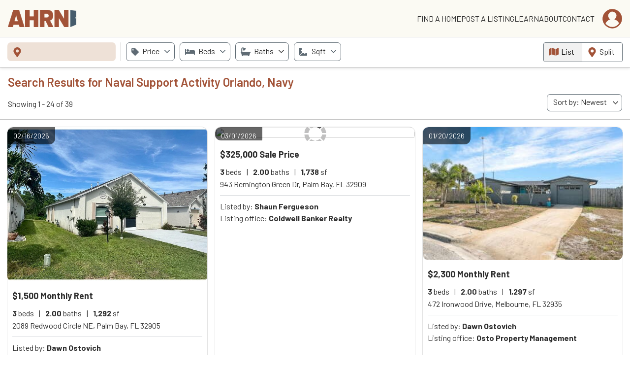

--- FILE ---
content_type: text/html; charset=utf-8
request_url: https://www.ahrn.com/search?installation=Naval_Support_Activity_Orlando&installation_type=MN
body_size: 14391
content:
<!DOCTYPE html><html lang="en"><head>
  <meta charset="utf-8">
  <title>Naval Support Activity Orlando Military Housing | Apartments and Family Housing for Rent | AHRN</title>
  <base href="/">
  <meta name="viewport" content="width=device-width, initial-scale=1">
  <link rel="icon" type="image/x-icon" href="favicon.ico">
  <link rel="preconnect" href="https://ahrn-photos-beta.realstaq.com">
  <script async="" src="https://pagead2.googlesyndication.com/pagead/js/adsbygoogle.js?client=ca-pub-7892115137330078" crossorigin="anonymous"></script>
  <script async="" src="https://securepubads.g.doubleclick.net/tag/js/gpt.js"></script>
<link rel="stylesheet" href="styles-XCNNJNNA.css"><link rel="modulepreload" href="chunk-WSPI5YYK.js"><link rel="modulepreload" href="chunk-ARZZ2ESO.js"><link rel="modulepreload" href="chunk-GEFZT4YY.js"><link rel="modulepreload" href="chunk-IROZT4H5.js"><link rel="modulepreload" href="chunk-WCMNI6N3.js"><link rel="modulepreload" href="chunk-IXEQ6ZB7.js"><link rel="modulepreload" href="chunk-QAULLFVH.js"><link rel="modulepreload" href="chunk-F4C3AWDH.js"><link rel="modulepreload" href="chunk-6QRIFNWA.js"><link rel="modulepreload" href="chunk-5HW7WKSZ.js"><link rel="modulepreload" href="chunk-BOAWLVGS.js"><link rel="modulepreload" href="chunk-XU3JT3YU.js"><link rel="modulepreload" href="chunk-VAVLWNX4.js"><link rel="modulepreload" href="chunk-D7CHSN4F.js"><link rel="modulepreload" href="chunk-IKJDAZOE.js"><link rel="modulepreload" href="chunk-4CAGGAG2.js"><link rel="modulepreload" href="chunk-DM275RSA.js"><link rel="preload" href="https://fonts.googleapis.com/css2?family=Barlow:ital,wght@0,100;0,200;0,300;0,400;0,500;0,600;0,700;0,800;0,900;1,100;1,200;1,300;1,400;1,500;1,600;1,700;1,800;1,900&amp;display=swap" as="style"><style ng-app-id="ng">.wrapper[_ngcontent-ng-c3288445313]{display:grid;grid-template-areas:"header" "content" "footer";grid-template-rows:75px 1fr minmax(40px,auto);width:100%;min-height:100vh}header[_ngcontent-ng-c3288445313]{position:sticky;top:0;z-index:50;grid-area:header;overflow:hidden;background:#FBFAF3;height:75px}header.sticky[_ngcontent-ng-c3288445313]{z-index:0}main[_ngcontent-ng-c3288445313]{grid-area:content}main.home[_ngcontent-ng-c3288445313]{overflow:hidden}footer[_ngcontent-ng-c3288445313]{grid-area:footer}.wrapper.map[_ngcontent-ng-c3288445313]{display:grid;grid-template-areas:"header" "content";grid-template-rows:75px 1fr;width:100%}.wrapper.map[_ngcontent-ng-c3288445313]   footer[_ngcontent-ng-c3288445313]{display:none}main.height[_ngcontent-ng-c3288445313]{height:0px;overflow:hidden}</style><style ng-app-id="ng">.logo[_ngcontent-ng-c829540701]{display:block;width:170px;height:35px;background:url(/assets/images/ahrn_logo.png) no-repeat top left;background-size:contain}ul.navigation[_ngcontent-ng-c829540701]{display:flex;width:100%;align-self:center;justify-content:flex-end;gap:15px}ul.navigation[_ngcontent-ng-c829540701]   li[_ngcontent-ng-c829540701]{text-transform:uppercase}ul.navigation[_ngcontent-ng-c829540701]   li[_ngcontent-ng-c829540701]   a[_ngcontent-ng-c829540701]{font-size:16px;color:#2d2d2d}ul.navigation[_ngcontent-ng-c829540701]   li.active[_ngcontent-ng-c829540701]   a[_ngcontent-ng-c829540701], ul.navigation[_ngcontent-ng-c829540701]   li[_ngcontent-ng-c829540701]   a[_ngcontent-ng-c829540701]:hover{color:#a15238}.burger-box[_ngcontent-ng-c829540701]{display:none!important}.burger[_ngcontent-ng-c829540701]{cursor:pointer}.burger[_ngcontent-ng-c829540701]   span[_ngcontent-ng-c829540701]{display:block;position:relative;width:32px;height:4px;border-radius:3px;background-color:#a25338;margin-top:5px;transition:all .2s ease-in-out}.burger[_ngcontent-ng-c829540701]   span.line1[_ngcontent-ng-c829540701]{transform-origin:20% 0%}.burger[_ngcontent-ng-c829540701]   span.line3[_ngcontent-ng-c829540701]{transform-origin:-2% 45%}.burger.active[_ngcontent-ng-c829540701]   span.line1[_ngcontent-ng-c829540701]{transform:rotate(45deg)}.burger.active[_ngcontent-ng-c829540701]   span.line2[_ngcontent-ng-c829540701]{transform:scaleY(0)}.burger.active[_ngcontent-ng-c829540701]   span.line3[_ngcontent-ng-c829540701]{transform:rotate(-45deg)}.side-navigation-box[_ngcontent-ng-c829540701]{top:75px;right:0;bottom:0;position:fixed;width:250px;background:#fff;border-top:1px solid #A25338;border-bottom:1px solid #A25338;border-left:2px solid #A25338;transform:translate(100%);transition:transform .2s ease-in-out;padding:30px 0 0;-webkit-backdrop-filter:blur(3px);backdrop-filter:blur(3px);background-color:#ffffffe6}.side-navigation-box.active[_ngcontent-ng-c829540701]{transform:translate(0)}ul.navigation-side[_ngcontent-ng-c829540701]{width:100%}ul.navigation-side[_ngcontent-ng-c829540701]   li[_ngcontent-ng-c829540701]{padding:10px 50px 10px 0;text-align:right}ul.navigation-side[_ngcontent-ng-c829540701]   li[_ngcontent-ng-c829540701]   a[_ngcontent-ng-c829540701]{display:block;color:#a15238;font-size:18px}ul.navigation-side[_ngcontent-ng-c829540701]   li[_ngcontent-ng-c829540701]   a[_ngcontent-ng-c829540701]:hover{text-decoration:underline}@media screen and (max-width: 570px){.side-navigation-box[_ngcontent-ng-c829540701]{width:100%;border-left:none}}@media screen and (max-width: 699px){ul.navigation[_ngcontent-ng-c829540701]{display:none!important}}@media screen and (max-width: 699px){.burger-box[_ngcontent-ng-c829540701]{display:block!important}}</style><style ng-app-id="ng">.search[_ngcontent-ng-c2733277127]{width:60%;margin:0}ul.navigation[_ngcontent-ng-c2733277127]{display:flex;max-width:1280px;justify-content:space-around;margin:0 0 25px}ul.navigation[_ngcontent-ng-c2733277127]   li[_ngcontent-ng-c2733277127]   a[_ngcontent-ng-c2733277127]{font-size:16px;color:#5f6b74;text-decoration:underline}ul.navigation[_ngcontent-ng-c2733277127]   li[_ngcontent-ng-c2733277127]   a[_ngcontent-ng-c2733277127]:hover{text-decoration:none}p[_ngcontent-ng-c2733277127]{color:#5f6b74;font-size:14px;text-align:center;line-height:24px}@media screen and (max-width: 730px){ul.navigation[_ngcontent-ng-c2733277127]{flex-direction:column}ul.navigation[_ngcontent-ng-c2733277127]   li[_ngcontent-ng-c2733277127]{text-align:center;margin:0 0 15px}p[_ngcontent-ng-c2733277127]{padding:0 30px}}.split[_ngcontent-ng-c2733277127]{width:60%;margin:0}@media screen and (max-width: 1240px){.split[_ngcontent-ng-c2733277127]{width:500px;margin:0}}@media screen and (max-width: 1500px){.split[_ngcontent-ng-c2733277127]   ul.navigation[_ngcontent-ng-c2733277127]{flex-direction:column}.split[_ngcontent-ng-c2733277127]   ul.navigation[_ngcontent-ng-c2733277127]   li[_ngcontent-ng-c2733277127]{text-align:center;margin:0 0 15px}}</style><style ng-app-id="ng">.user-profile[_ngcontent-ng-c2650042512]{width:40px;height:40px;background:url(/assets/images/user-profile.svg) no-repeat center center;background-size:40px 40px;cursor:pointer}ul.logged-info[_ngcontent-ng-c2650042512]{position:fixed;top:75px;right:30px;border:1px solid #FF8000;background:#fff;font-size:15px;font-weight:700;z-index:51}ul.logged-info[_ngcontent-ng-c2650042512]   li[_ngcontent-ng-c2650042512]{padding:7px 15px;border-bottom:1px solid #FF8000}ul.logged-info[_ngcontent-ng-c2650042512]   li[_ngcontent-ng-c2650042512]:last-child{border-bottom:none}ul.logged-info[_ngcontent-ng-c2650042512]   li[_ngcontent-ng-c2650042512]   a[_ngcontent-ng-c2650042512]{color:#213d5e}ul.logged-info[_ngcontent-ng-c2650042512]   li[_ngcontent-ng-c2650042512]   a[_ngcontent-ng-c2650042512]:hover{color:#ff8000}</style><meta name="title" content="Naval Support Activity Orlando Military Housing | Apartments and Family Housing for Rent | AHRN"><meta name="description" content="Find Naval Support Activity Orlando houses and apartments for rent or sale near Naval Support Activity Orlando. Visit AHRN.com for BAH, ETS, TLA &amp; PCS housing near Naval Support Activity Orlando."><meta property="og:title" content="Naval Support Activity Orlando Military Housing | Apartments and Family Housing for Rent | AHRN"><meta property="og:url" content="http://www.ahrn.com/search?installation=Naval_Support_Activity_Orlando&amp;installation_type=MN"><meta property="og:description" content="Find Naval Support Activity Orlando houses and apartments for rent or sale near Naval Support Activity Orlando. Visit AHRN.com for BAH, ETS, TLA &amp; PCS housing near Naval Support Activity Orlando."><link rel="canonical" href="http://www.ahrn.com/search?installation=Naval_Support_Activity_Orlando&amp;installation_type=MN"><style ng-app-id="ng">.wraper-search[_ngcontent-ng-c2354583360]{display:grid;grid-template-rows:auto 1fr;grid-template-columns:60% 40%;grid-template-areas:"navigation navigation" "search map"}.wraper-search.list[_ngcontent-ng-c2354583360], .wraper-search.map[_ngcontent-ng-c2354583360]{grid-template-columns:100%;grid-template-areas:"navigation" "search"}.navigation-box[_ngcontent-ng-c2354583360]{display:flex;width:100%;grid-area:navigation;padding:10px 15px;border-top:1px solid #e4e4e4;border-bottom:1px solid #e4e4e4;z-index:2;position:sticky;top:75px;left:0;border-bottom:1px solid #c6c6c6;box-shadow:0 0 7px #0003;background:#fff;align-self:start}.search-box[_ngcontent-ng-c2354583360]{grid-area:search;xborder-right:1px solid #c6c6c6;display:grid;grid-template-columns:1fr;grid-template-rows:auto 1fr 35px;grid-template-areas:"info" "list" "pagination";z-index:1}.map-box[_ngcontent-ng-c2354583360]{grid-area:map;position:fixed;top:136px;bottom:0;xz-index:100;right:0;width:40%;border-left:1px solid #c6c6c6}.header-box[_ngcontent-ng-c2354583360]{display:grid;grid-area:info;border-bottom:1px solid #c6c6c6;padding:15px}.content-box[_ngcontent-ng-c2354583360]{grid-area:list;position:relative;flex:1}.pagination-box[_ngcontent-ng-c2354583360]{grid-area:pagination;display:flex;align-items:center;justify-content:center;border-top:1px solid #c6c6c6;background:#fff}@media screen and (max-width: 1240px){.wraper-search[_ngcontent-ng-c2354583360]{grid-template-columns:500px 1fr}.map-box[_ngcontent-ng-c2354583360]{width:calc(100% - 500px)}}.map-box-mobile[_ngcontent-ng-c2354583360]{position:absolute;width:100%;height:100%;inset:0}</style><style ng-app-id="ng">[_nghost-ng-c582067299]{display:flex;width:100%}.divider[_ngcontent-ng-c582067299]{margin:0 5px}.divider[_ngcontent-ng-c582067299]:first-child{margin:0 5px 0 0}.divider[_ngcontent-ng-c582067299]:last-child{margin:0 0 0 auto}@media screen and (max-width: 768px){.divider[_ngcontent-ng-c582067299]:first-child{margin:0 10px 0 0}}@media screen and (max-width: 570px){.divider[_ngcontent-ng-c582067299]:nth-child(1){flex:1}}@media screen and (max-width: 570px){.switcher-box[_ngcontent-ng-c582067299]{display:none}}@media screen and (max-width: 740px){.dropdownprice-box[_ngcontent-ng-c582067299]{display:none}}@media screen and (max-width: 870px){.dropdownbeds-box[_ngcontent-ng-c582067299]{display:none}}@media screen and (max-width: 1000px){.dropdownbaths-box[_ngcontent-ng-c582067299]{display:none}}@media screen and (max-width: 1050px){.dropdownsqft-box[_ngcontent-ng-c582067299]{display:none}}@media screen and (min-width: 1050px){.dropdownmore-box[_ngcontent-ng-c582067299]{display:none}}</style><style ng-app-id="ng">h1[_ngcontent-ng-c1509545487]{font-size:24px;font-weight:600;margin:0 0 10px;color:#a25338}.pager-box[_ngcontent-ng-c1509545487]{float:left;padding:8px 0 0;font-size:16px}.viewer-box[_ngcontent-ng-c1509545487]{float:left}@media screen and (max-width: 570px){h1[_ngcontent-ng-c1509545487]{font-size:22px;text-align:center}.pager-box[_ngcontent-ng-c1509545487]{float:none;clear:both;margin:0 0 10px;text-align:center;padding:0}}</style><style ng-app-id="ng">ul.pagination[_ngcontent-ng-c2186508226]{overflow:auto}ul.pagination[_ngcontent-ng-c2186508226]   li[_ngcontent-ng-c2186508226]{display:inline-block;text-align:center}ul.pagination[_ngcontent-ng-c2186508226]   li[_ngcontent-ng-c2186508226]   a[_ngcontent-ng-c2186508226]{display:block;font-size:15px;color:#2d2d2d;cursor:pointer;text-align:center;padding:3px 10px;margin:0 5px 0 0}ul.pagination[_ngcontent-ng-c2186508226]   li[_ngcontent-ng-c2186508226]:hover   a[_ngcontent-ng-c2186508226], ul.pagination[_ngcontent-ng-c2186508226]   li.active[_ngcontent-ng-c2186508226]   a[_ngcontent-ng-c2186508226]{color:#a25338}</style><style ng-app-id="ng">.autocomplete-box.search[_ngcontent-ng-c1105696977]{position:relative;padding:0 10px 0 0;border-right:1px solid #c6c6c6}.autocomplete-box.detail[_ngcontent-ng-c1105696977]{position:relative}.autocomplete-box.detail[_ngcontent-ng-c1105696977]:before, .autocomplete-box.search[_ngcontent-ng-c1105696977]:before{position:absolute;content:"";width:20px;height:20px;-webkit-mask-image:url(/assets/images/marker.svg);mask-image:url(/assets/images/marker.svg);-webkit-mask-size:cover;mask-size:cover;background-color:#a25338;top:10px;left:10px;z-index:1}.search[_ngcontent-ng-c1105696977]   .search-form[_ngcontent-ng-c1105696977], .detail[_ngcontent-ng-c1105696977]   .search-form[_ngcontent-ng-c1105696977]{display:grid;grid-template-columns:220px;grid-template-rows:38px;background:#EEE1D7;border-radius:7px}.detail[_ngcontent-ng-c1105696977]   .search-form[_ngcontent-ng-c1105696977]{display:grid;grid-template-columns:1fr}.autocomplete-typeahead-box[_ngcontent-ng-c1105696977]{border-radius:7px}.autocomplete-submit[_ngcontent-ng-c1105696977]{width:100%;height:100%;background:#069;color:#fff;font-size:14px;-webkit-border-top-right-radius:3px;-webkit-border-bottom-right-radius:3px;-moz-border-radius-topright:3px;-moz-border-radius-bottomright:3px;border-top-right-radius:3px;border-bottom-right-radius:3px}@media screen and (max-width: 570px){.search-form[_ngcontent-ng-c1105696977]{grid-template-columns:1fr}}</style><style ng-app-id="ng">ul.filters[_ngcontent-ng-c1637842086]{overflow:auto;margin:0 0 5px}ul.filters[_ngcontent-ng-c1637842086]   li[_ngcontent-ng-c1637842086]{position:relative;height:35px;line-height:31px;float:left;color:#a25338;border:1px solid #A25338;background:#fff;padding:0 25px 0 10px;margin:0 10px 5px 0;border-radius:4px;cursor:pointer}ul.filters[_ngcontent-ng-c1637842086]   li[_ngcontent-ng-c1637842086]:hover{background:#A25338;color:#fff}.close[_ngcontent-ng-c1637842086]{position:absolute;top:4px;right:1px;width:20px;height:20px;text-align:center;line-height:20px;border-radius:100%;color:#a25338}ul.filters[_ngcontent-ng-c1637842086]   li[_ngcontent-ng-c1637842086]:hover   .close[_ngcontent-ng-c1637842086]{color:#fff}.sortby[_ngcontent-ng-c1637842086]{text-transform:capitalize}@media screen and (max-width: 650px){ul.filters[_ngcontent-ng-c1637842086]{overflow:auto;margin:0}}</style><style ng-app-id="ng">.dropdown-sort-box[_ngcontent-ng-c2486654309]{float:right;position:relative;border:1px solid #5F6B74;border-radius:7px;cursor:pointer}.dropdown-sort-box[_ngcontent-ng-c2486654309]:before{position:absolute;content:"";width:19px;height:19px;-webkit-mask-image:url(/assets/images/chevron.svg);mask-image:url(/assets/images/chevron.svg);-webkit-mask-size:cover;mask-size:cover;background-color:#484848;top:7px;right:3px;transition:all .2s ease-in-out}.up.dropdown-sort-box[_ngcontent-ng-c2486654309]{background:#f1f1f1}.down.dropdown-sort-box[_ngcontent-ng-c2486654309]{background:#fff}.up.dropdown-sort-box[_ngcontent-ng-c2486654309]:before{transform:rotate(180deg)}.dropdown-sort-button[_ngcontent-ng-c2486654309]{position:relative;padding:0 30px 0 12px;height:33px;line-height:30px}ul.drop-sort-item[_ngcontent-ng-c2486654309]{position:absolute;width:165px;right:0;background:#fff;border:1px solid #c6c6c6;border-radius:3px;top:37px;z-index:200;box-shadow:0 4px 7px #4d4d4d4d}ul.drop-sort-item[_ngcontent-ng-c2486654309]   li[_ngcontent-ng-c2486654309]{width:100%;padding:0 10px;height:42px;line-height:42px;border-bottom:1px solid #eef2f6;cursor:pointer}ul.drop-sort-item[_ngcontent-ng-c2486654309]   li[_ngcontent-ng-c2486654309]:last-child{border-bottom:none}ul.drop-sort-item[_ngcontent-ng-c2486654309]   li[_ngcontent-ng-c2486654309]:hover, ul.drop-sort-item[_ngcontent-ng-c2486654309]   li.active[_ngcontent-ng-c2486654309]{color:#fff;background:#A25338}.dropdown-sort-box[_ngcontent-ng-c2486654309]   select[_ngcontent-ng-c2486654309]{font-size:14px;border:none;box-shadow:none;background-color:transparent;background-image:none;color:#069;position:absolute;inset:0;opacity:0;cursor:pointer;z-index:1}</style><style ng-app-id="ng">.lists-box[_ngcontent-ng-c3430577633]{padding:15px;overflow:auto}ul.items[_ngcontent-ng-c3430577633]{display:grid;gap:15px;grid-template-columns:repeat(auto-fill,minmax(350px,1fr));align-content:start;xpadding:15px}ul.items[_ngcontent-ng-c3430577633]   li[_ngcontent-ng-c3430577633]{display:flex;flex-direction:column;border:1px solid #c6c6c6;-webkit-border-radius:12px;-moz-border-radius:12px;border-radius:12px;background:#fff;overflow:hidden}.card-data[_ngcontent-ng-c3430577633]{padding:10px;display:grid;grid-template-areas:"info" "address" "broker";grid-template-rows:30px 30px 60px;gap:3px;flex:1}.dislaimerBox[_ngcontent-ng-c3430577633]{margin:0 0 15px;border:1px solid #c6c6c6;border-radius:3px}.nophoto[_ngcontent-ng-c3430577633]{background-image:url(/assets/images/loadingimage.svg);background-position:center center;background-repeat:no-repeat;background-size:cover;padding:0 0 75%;border-bottom:1px solid #c6c6c6;-webkit-border-radius:12px;-moz-border-radius:12px;border-radius:12px;overflow:hidden}.animation[_ngcontent-ng-c3430577633]{background:linear-gradient(90deg,#ececec 8%,#f5f5f5 18%,#ececec 33%);background-size:50% 100%;-webkit-animation:1s _ngcontent-ng-c3430577633_shine linear infinite;animation:1s _ngcontent-ng-c3430577633_shine linear infinite}.error-box[_ngcontent-ng-c3430577633]{width:100%;top:25%;left:0;font-size:25px;letter-spacing:1px;color:#900;font-weight:700;text-align:center}@keyframes _ngcontent-ng-c3430577633_shine{to{background-position-x:200%}}@media screen and (max-width: 650px){.lists-box[_ngcontent-ng-c3430577633]{position:relative}}</style><style ng-app-id="ng">.dropdown-price-box[_ngcontent-ng-c2258914024]{position:relative;border:1px solid #5F6B74;border-radius:7px;cursor:pointer}.dropdown-price-box[_ngcontent-ng-c2258914024]:before{position:absolute;content:"";width:15px;height:15px;-webkit-mask-image:url(/assets/images/price.svg);mask-image:url(/assets/images/price.svg);-webkit-mask-size:cover;mask-size:cover;background-color:#5f6b74;top:11px;left:10px;z-index:0;transition:all .2s ease-in-out}.dropdown-price-box[_ngcontent-ng-c2258914024]:after{position:absolute;content:"";width:19px;height:19px;-webkit-mask-image:url(/assets/images/chevron.svg);mask-image:url(/assets/images/chevron.svg);-webkit-mask-size:cover;mask-size:cover;background-color:#5f6b74;top:8px;right:5px;z-index:0;transition:all .2s ease-in-out}.up.dropdown-price-box[_ngcontent-ng-c2258914024]{background:#f1f1f1}.down.dropdown-price-box[_ngcontent-ng-c2258914024]{background:#fff}.up.dropdown-price-box[_ngcontent-ng-c2258914024]:after{transform:rotate(180deg)}.dropdown-price-button[_ngcontent-ng-c2258914024]{position:relative;padding:0 30px 0 32px;height:36px;line-height:33px;z-index:1}.dropdown-expand[_ngcontent-ng-c2258914024]{position:absolute;left:0;top:46px;background:#fff;border:1px solid #5F6B74;box-shadow:0 4px 7px #4d4d4d4d;z-index:1000;padding:15px;border-radius:7px}.price-display[_ngcontent-ng-c2258914024]{float:right;padding:0 30px 0 0;color:#a6a6a6}.price-input-box[_ngcontent-ng-c2258914024]{display:grid;grid-template-columns:40px 120px 40px 40px 120px;grid-template-rows:40px}.price-input-box[_ngcontent-ng-c2258914024]   label[_ngcontent-ng-c2258914024]{display:flex;background:#f1f1f1;border-top:1px solid #c6c6c6;border-bottom:1px solid #c6c6c6;border-right:1px solid #c6c6c6;border-left:1px solid #c6c6c6;-webkit-border-top-left-radius:4px;-webkit-border-bottom-left-radius:4px;-moz-border-radius-topleft:4px;-moz-border-radius-bottomleft:4px;border-top-left-radius:4px;border-bottom-left-radius:4px;align-items:center;justify-content:center}.price-input-box[_ngcontent-ng-c2258914024]   .splitto[_ngcontent-ng-c2258914024]{display:flex;align-items:center;justify-content:center}.price-input-box[_ngcontent-ng-c2258914024]   input[_ngcontent-ng-c2258914024]{width:100%;height:100%;border-top:1px solid #c6c6c6;border-bottom:1px solid #c6c6c6;border-right:1px solid #c6c6c6;border-radius:0 4px 4px 0;-webkit-border-top-right-radius:4px;-webkit-border-bottom-right-radius:4px;-moz-border-radius-topright:4px;-moz-border-radius-bottomright:4px;text-align:center;font-size:16px}.dropdown-title[_ngcontent-ng-c2258914024]{font-weight:700;font-size:15px}.price-display[_ngcontent-ng-c2258914024]{float:right;padding:0 30px 0 0;color:#5f6b74}  .carousel-list .dropdown-price-box{display:block;border:none;background:none;border-radius:0}  .carousel-list .dropdown-price-button{padding:inherit;height:auto;line-height:inherit;padding:15px}  .carousel-list .dropdown-expand{position:relative;border:none;border-radius:0;box-shadow:none;top:0;right:auto;z-index:1}  .carousel-list .dropdown-price-box:before{display:none}  .carousel-list .dropdown-price-box:after{top:18px;right:15px}  .carousel-list .price-input-box{justify-content:center;grid-template-columns:40px 1fr 40px 40px 1fr;grid-template-rows:40px}</style><style ng-app-id="ng">.dropdown-bed-box[_ngcontent-ng-c4056737793]{position:relative;border:1px solid #5F6B74;border-radius:7px;cursor:pointer}.dropdown-bed-box[_ngcontent-ng-c4056737793]:before{position:absolute;content:"";width:20px;height:20px;-webkit-mask-image:url(/assets/images/beds.svg);mask-image:url(/assets/images/beds.svg);-webkit-mask-size:cover;mask-size:cover;background-color:#5f6b74;top:8px;left:10px;z-index:0;transition:all .2s ease-in-out}.dropdown-bed-box[_ngcontent-ng-c4056737793]:after{position:absolute;content:"";width:19px;height:19px;-webkit-mask-image:url(/assets/images/chevron.svg);mask-image:url(/assets/images/chevron.svg);-webkit-mask-size:cover;mask-size:cover;background-color:#5f6b74;top:8px;right:5px;z-index:0;transition:all .2s ease-in-out}.up.dropdown-bed-box[_ngcontent-ng-c4056737793]{background:#f1f1f1}.down.dropdown-bed-box[_ngcontent-ng-c4056737793]{background:#fff}.up.dropdown-bed-box[_ngcontent-ng-c4056737793]:after{transform:rotate(180deg)}.dropdown-bed-button[_ngcontent-ng-c4056737793]{position:relative;padding:0 30px 0 37px;height:36px;line-height:33px;z-index:1}.dropdown-expand[_ngcontent-ng-c4056737793]{position:absolute;left:0;top:46px;background:#fff;border:1px solid #5F6B74;box-shadow:0 4px 7px #4d4d4d4d;padding:15px;z-index:1000;border-radius:7px}.bed-display[_ngcontent-ng-c4056737793]{float:right;padding:0 30px 0 0;color:#a6a6a6}ul.beds-box[_ngcontent-ng-c4056737793]{display:grid;grid-auto-flow:column;grid-column-gap:10px}ul.beds-box[_ngcontent-ng-c4056737793]   li[_ngcontent-ng-c4056737793]{width:40px;height:40px;border:1px solid #5F6B74;color:#5f6b74;border-radius:50%;line-height:35px;text-align:center}ul.beds-box[_ngcontent-ng-c4056737793]   li[_ngcontent-ng-c4056737793]:first-child{font-size:15px}ul.beds-box[_ngcontent-ng-c4056737793]   li[_ngcontent-ng-c4056737793]:hover, ul.beds-box[_ngcontent-ng-c4056737793]   li.active[_ngcontent-ng-c4056737793]{color:#fff;background:#A25338;border:1px solid #A25338}.dropdown-title[_ngcontent-ng-c4056737793]{font-weight:700;font-size:15px}.price-display[_ngcontent-ng-c4056737793]{float:right;padding:0 30px 0 0;color:#5f6b74}  .carousel-list .dropdown-bed-box{display:block;border:none;background:none;border-radius:0}  .carousel-list .dropdown-bed-button{padding:inherit;height:auto;line-height:inherit;padding:15px}  .carousel-list .dropdown-expand{position:relative;border:none;border-radius:0;box-shadow:none;top:0;right:auto;z-index:1}  .carousel-list .dropdown-bed-box:before{display:none}  .carousel-list .dropdown-bed-box:after{top:18px;right:15px}</style><style ng-app-id="ng">.dropdown-bath-box[_ngcontent-ng-c560839535]{position:relative;border:1px solid #5F6B74;border-radius:7px;cursor:pointer}.dropdown-bath-box[_ngcontent-ng-c560839535]:before{position:absolute;content:"";width:20px;height:20px;-webkit-mask-image:url(/assets/images/baths.svg);mask-image:url(/assets/images/baths.svg);-webkit-mask-size:cover;mask-size:cover;background-color:#5f6b74;top:8px;left:10px;z-index:0;transition:all .2s ease-in-out}.dropdown-bath-box[_ngcontent-ng-c560839535]:after{position:absolute;content:"";width:19px;height:19px;-webkit-mask-image:url(/assets/images/chevron.svg);mask-image:url(/assets/images/chevron.svg);-webkit-mask-size:cover;mask-size:cover;background-color:#484848;top:8px;right:5px;z-index:0;transition:all .2s ease-in-out}.up.dropdown-bath-box[_ngcontent-ng-c560839535]{background:#f1f1f1}.down.dropdown-bath-box[_ngcontent-ng-c560839535]{background:#fff}.up.dropdown-bath-box[_ngcontent-ng-c560839535]:after{transform:rotate(180deg)}.dropdown-bath-button[_ngcontent-ng-c560839535]{position:relative;padding:0 30px 0 37px;height:36px;line-height:33px;z-index:1}.dropdown-expand[_ngcontent-ng-c560839535]{position:absolute;right:0;top:46px;background:#fff;border:1px solid #5F6B74;box-shadow:0 4px 7px #4d4d4d4d;padding:15px;z-index:1000;border-radius:7px}.bath-display[_ngcontent-ng-c560839535]{float:right;padding:0 30px 0 0;color:#a6a6a6}ul.baths-box[_ngcontent-ng-c560839535]{display:grid;grid-auto-flow:column;grid-column-gap:10px}ul.baths-box[_ngcontent-ng-c560839535]   li[_ngcontent-ng-c560839535]{width:40px;height:40px;border:1px solid #5F6B74;color:#5f6b74;border-radius:50%;line-height:35px;text-align:center}ul.baths-box[_ngcontent-ng-c560839535]   li[_ngcontent-ng-c560839535]:first-child{font-size:15px}ul.baths-box[_ngcontent-ng-c560839535]   li[_ngcontent-ng-c560839535]:hover, ul.baths-box[_ngcontent-ng-c560839535]   li.active[_ngcontent-ng-c560839535]{color:#fff;background:#A25338;border:1px solid #A25338}.dropdown-title[_ngcontent-ng-c560839535]{font-weight:700;font-size:15px}.price-display[_ngcontent-ng-c560839535]{float:right;padding:0 30px 0 0;color:#5f6b74}  .carousel-list .dropdown-bath-box{display:block;border:none;background:none;border-radius:0}  .carousel-list .dropdown-bath-button{padding:inherit;height:auto;line-height:inherit;padding:15px}  .carousel-list .dropdown-expand{position:relative;border:none;border-radius:0;box-shadow:none;top:0;right:auto;z-index:1}  .carousel-list .dropdown-bath-box:before{display:none}  .carousel-list .dropdown-bath-box:after{top:18px;right:15px}</style><style ng-app-id="ng">.dropdown-sqft-box[_ngcontent-ng-c4099359962]{position:relative;border:1px solid #5F6B74;border-radius:7px;cursor:pointer}.dropdown-sqft-box[_ngcontent-ng-c4099359962]:before{position:absolute;content:"";width:16px;height:16px;-webkit-mask-image:url(/assets/images/sqft.svg);mask-image:url(/assets/images/sqft.svg);-webkit-mask-size:cover;mask-size:cover;background-color:#5f6b74;top:10px;left:10px;z-index:0;transition:all .2s ease-in-out}.dropdown-sqft-box[_ngcontent-ng-c4099359962]:after{position:absolute;content:"";width:19px;height:19px;-webkit-mask-image:url(/assets/images/chevron.svg);mask-image:url(/assets/images/chevron.svg);-webkit-mask-size:cover;mask-size:cover;background-color:#5f6b74;top:8px;right:5px;z-index:0;transition:all .2s ease-in-out}.up.dropdown-sqft-box[_ngcontent-ng-c4099359962]{background:#f1f1f1}.down.dropdown-sqft-box[_ngcontent-ng-c4099359962]{background:#fff}.up.dropdown-sqft-box[_ngcontent-ng-c4099359962]:after{transform:rotate(180deg)}.dropdown-sqft-button[_ngcontent-ng-c4099359962]{position:relative;padding:0 30px 0 35px;height:36px;line-height:33px;z-index:1}.dropdown-expand[_ngcontent-ng-c4099359962]{position:absolute;right:0;top:46px;background:#fff;border:1px solid #c6c6c6;box-shadow:0 4px 7px #4d4d4d4d;padding:15px;z-index:1000;border-radius:7px}.sqft-box[_ngcontent-ng-c4099359962]{display:grid;grid-template-columns:120px 40px 120px;grid-template-rows:40px}.sqft-box[_ngcontent-ng-c4099359962]   label[_ngcontent-ng-c4099359962]{display:flex;background:#f1f1f1;border:1px solid #c6c6c6;border-radius:4px;align-items:center;justify-content:center}.sqft-box[_ngcontent-ng-c4099359962]   .splitto[_ngcontent-ng-c4099359962]{display:flex;align-items:center;justify-content:center}.sqft-box[_ngcontent-ng-c4099359962]   input[_ngcontent-ng-c4099359962]{width:100%;height:100%;border:1px solid #c6c6c6;border-radius:4px;text-align:center;font-size:16px}.dropdown-title[_ngcontent-ng-c4099359962]{font-weight:700;font-size:15px}.price-display[_ngcontent-ng-c4099359962]{float:right;padding:0 30px 0 0;color:#5f6b74}  .carousel-list .dropdown-sqft-box{display:block;border:none;background:none;border-radius:0}  .carousel-list .dropdown-sqft-button{padding:inherit;height:auto;line-height:inherit;padding:15px}  .carousel-list .dropdown-expand{position:relative;border:none;border-radius:0;box-shadow:none;top:0;right:auto;z-index:1}  .carousel-list .dropdown-sqft-box:before{display:none}  .carousel-list .dropdown-sqft-box:after{top:18px;right:15px}  .carousel-list .sqft-box{justify-content:center;grid-template-columns:1fr 40px 1fr;grid-template-rows:40px}</style><style ng-app-id="ng">.dropdown-more-box[_ngcontent-ng-c1216169046]{position:relative;border:1px solid #5F6B74;border-radius:7px;cursor:pointer}.dropdown-more-box[_ngcontent-ng-c1216169046]:before{position:absolute;content:"";width:16px;height:16px;-webkit-mask-image:url(/assets/images/filter.svg);mask-image:url(/assets/images/filter.svg);-webkit-mask-size:cover;mask-size:cover;background-color:#5f6b74;top:10px;left:10px;z-index:0;transition:all .2s ease-in-out}.dropdown-more-box[_ngcontent-ng-c1216169046]:after{position:absolute;content:"";width:19px;height:19px;-webkit-mask-image:url(/assets/images/chevron.svg);mask-image:url(/assets/images/chevron.svg);-webkit-mask-size:cover;mask-size:cover;background-color:#5f6b74;top:8px;right:5px;z-index:0;transition:all .2s ease-in-out}.up.dropdown-more-box[_ngcontent-ng-c1216169046]{background:#f1f1f1}.down.dropdown-more-box[_ngcontent-ng-c1216169046]{background:#fff}.up.dropdown-more-box[_ngcontent-ng-c1216169046]:after{transform:rotate(180deg)}.dropdown-more-button[_ngcontent-ng-c1216169046]{position:relative;padding:0 30px 0 35px;height:36px;line-height:33px;z-index:1}.dropdown-expand[_ngcontent-ng-c1216169046]{position:absolute;right:0;top:49px;background:#fff;border:1px solid #c6c6c6;box-shadow:0 4px 7px #4d4d4d4d;padding:0;z-index:1000;border-radius:0}ul.carousel-list[_ngcontent-ng-c1216169046]{width:350px}ul.carousel-list[_ngcontent-ng-c1216169046]   li[_ngcontent-ng-c1216169046]{border-bottom:1px solid #c6c6c6}ul.carousel-list[_ngcontent-ng-c1216169046]   li[_ngcontent-ng-c1216169046]:last-child{border-bottom:none}@media screen and (max-width: 570px){.dropdown-expand[_ngcontent-ng-c1216169046]{position:fixed;inset:135px 0 0;overflow:auto;border:none;max-height:none}ul.carousel-list[_ngcontent-ng-c1216169046]{width:100%}}</style><style ng-app-id="ng">ul.switcher[_ngcontent-ng-c2391983164]{display:flex;height:100%;border-radius:4px;border:1px solid #5F6B74;overflow:hidden}ul.switcher[_ngcontent-ng-c2391983164]   li[_ngcontent-ng-c2391983164]{position:relative;display:flex;padding:0 15px 0 35px;text-transform:capitalize;height:38px;line-height:35px;background:#fff;cursor:pointer}ul.switcher[_ngcontent-ng-c2391983164]   li.list[_ngcontent-ng-c2391983164]{xborder-left:1px solid #c6c6c6;border-right:1px solid #5F6B74}ul.switcher[_ngcontent-ng-c2391983164]   li.active[_ngcontent-ng-c2391983164]{color:#000;background:#f1f1f1}ul.switcher[_ngcontent-ng-c2391983164]   li.list[_ngcontent-ng-c2391983164]:before{position:absolute;content:"";width:20px;height:20px;-webkit-mask-image:url(/assets/images/list.svg);mask-image:url(/assets/images/list.svg);-webkit-mask-size:cover;mask-size:cover;background-color:#a25338;top:8px;left:10px;z-index:1}ul.switcher[_ngcontent-ng-c2391983164]   li.split[_ngcontent-ng-c2391983164]:before{position:absolute;content:"";width:20px;height:20px;-webkit-mask-image:url(/assets/images/marker.svg);mask-image:url(/assets/images/marker.svg);-webkit-mask-size:cover;mask-size:cover;background-color:#a25338;top:9px;left:10px;z-index:1}</style><style ng-app-id="ng">ul.lists-items[_ngcontent-ng-c2541249132]{display:grid;gap:1rem;grid-template-columns:repeat(auto-fill,minmax(350px,1fr));align-content:start;margin:0 0 15px}ul.lists-items[_ngcontent-ng-c2541249132]   li[_ngcontent-ng-c2541249132]{display:flex;flex-direction:column;background:#fff;overflow:hidden;-webkit-border-radius:12px;-moz-border-radius:12px;border-radius:12px;-webkit-box-shadow:0px 0px 0px 1px rgba(198,198,198,.5);box-shadow:0 0 0 1px #c6c6c680}ul.lists-items[_ngcontent-ng-c2541249132]   li[_ngcontent-ng-c2541249132]   a[_ngcontent-ng-c2541249132]{color:#2d2d2d}ul.lists-items[_ngcontent-ng-c2541249132]   li[_ngcontent-ng-c2541249132]:hover, ul.lists-items[_ngcontent-ng-c2541249132]   li.active[_ngcontent-ng-c2541249132]{-webkit-box-shadow:0px 0px 1px 1px rgb(162,83,56);box-shadow:0 0 1px 1px #a25338}ul.lists-items[_ngcontent-ng-c2541249132]   li[_ngcontent-ng-c2541249132]   img[_ngcontent-ng-c2541249132]{width:100%;aspect-ratio:4/3}.swiper-box[_ngcontent-ng-c2541249132]{position:relative;overflow:hidden;border-bottom:1px solid transparent;-webkit-border-radius:12px;-moz-border-radius:12px;border-radius:12px;z-index:1;aspect-ratio:4/3;xborder:1px solid #ccc;background-image:url(/assets/images/spinner.gif);background-size:45px 45px;background-position:center center;background-repeat:no-repeat}.available[_ngcontent-ng-c2541249132]{position:absolute;color:#fff;font-size:14px;top:0;left:0;padding:7px 12px;z-index:10;background:rgba(0,0,0,.6);-webkit-border-bottom-right-radius:12px;-moz-border-radius-bottomright:12px;border-bottom-right-radius:12px}.no-data[_ngcontent-ng-c2541249132]{margin:10px 0;border:1px solid #A25338;border-radius:7px;background:#fff;padding:15px;font-size:18px;color:#a25338;text-align:center}</style><style ng-app-id="ng">[_nghost-ng-c1128838821]{position:relative;width:100%;height:100%;display:block;align-items:center;justify-content:center;overflow:hidden;background-image:url(/assets/images/spinner.gif);background-size:45px 45px;background-position:center center;background-repeat:no-repeat;z-index:2}.lazy-image-box[_ngcontent-ng-c1128838821]{width:100%;height:100%;background-position:center center;background-repeat:no-repeat;background-size:cover;background-color:transparent;z-index:1}.lazy-image-box.error[_ngcontent-ng-c1128838821]{background-size:90% 90%;background-position:center bottom}  .info-box .lazy-image-box.error{background-size:85% 85%;background-position:center bottom}.no-image[_ngcontent-ng-c1128838821]{background-image:url(/assets/images/noimage.svg)}img[_ngcontent-ng-c1128838821]{width:100%;height:100%;object-fit:cover}img.error[_ngcontent-ng-c1128838821]{position:absolute;left:5%;bottom:0;width:90%;height:90%}</style><style ng-app-id="ng">[_nghost-ng-c2020603922]{display:block;padding:15px 10px}.map[_nghost-ng-c2020603922]{padding:10px}.card-meta-box[_ngcontent-ng-c2020603922]{color:#2d2d2d;line-height:25px}.card-meta-box[_ngcontent-ng-c2020603922]   p[_ngcontent-ng-c2020603922], .card-office-box[_ngcontent-ng-c2020603922]   p[_ngcontent-ng-c2020603922]{text-overflow:ellipsis;white-space:nowrap;overflow:hidden}.card-meta-box[_ngcontent-ng-c2020603922]   p.price[_ngcontent-ng-c2020603922]{font-size:18px;font-weight:700;margin:0 0 10px}.card-meta-box[_ngcontent-ng-c2020603922]   p.price-bah[_ngcontent-ng-c2020603922]{font-size:16px;font-weight:700;margin:0 0 10px}.card-meta-box.map[_ngcontent-ng-c2020603922]   p.price[_ngcontent-ng-c2020603922]{font-size:18px;font-weight:700;margin:0}.card-meta-box.map[_ngcontent-ng-c2020603922]   p.price[_ngcontent-ng-c2020603922]{font-size:16px;font-weight:700;margin:0}ul.info[_ngcontent-ng-c2020603922]   li[_ngcontent-ng-c2020603922], ul.info[_ngcontent-ng-c2020603922]   li[_ngcontent-ng-c2020603922]   span[_ngcontent-ng-c2020603922]{display:inline-block;margin:0 10px 0 0}hr[_ngcontent-ng-c2020603922]{height:1px;background:#5F6B74;margin:10px 0;border:none}hr.map[_ngcontent-ng-c2020603922]{margin:5px 0}</style></head>
<body><!--nghm-->
  <app-root _nghost-ng-c1536842746="" ng-version="17.0.9" ngh="22" ng-server-context="ssr"><router-outlet _ngcontent-ng-c1536842746=""></router-outlet><app-layouts _nghost-ng-c3288445313="" ngh="21"><div _ngcontent-ng-c3288445313="" id="wrapper" class="wrapper"><header _ngcontent-ng-c3288445313="" id="header"><app-header _ngcontent-ng-c3288445313="" _nghost-ng-c829540701="" ngh="1"><nav _ngcontent-ng-c829540701="" class="d-flex px-3 h-100"><div _ngcontent-ng-c829540701="" class="d-flex align-self-center"><a _ngcontent-ng-c829540701="" routerlink="/" class="logo" href="/"></a></div><div _ngcontent-ng-c829540701="" class="flex-grow-1"><div _ngcontent-ng-c829540701="" class="px-3 d-flex align-items-center justify-content-end h-100"><ul _ngcontent-ng-c829540701="" class="navigation"><li _ngcontent-ng-c829540701=""><a _ngcontent-ng-c829540701="" routerlink="/find-a-home" href="/find-a-home">Find A Home</a></li><li _ngcontent-ng-c829540701=""><a _ngcontent-ng-c829540701="">Post A Listing</a></li><li _ngcontent-ng-c829540701=""><a _ngcontent-ng-c829540701="" href="https://blog.ahrn.com/" target="_blank">Learn</a></li><li _ngcontent-ng-c829540701=""><a _ngcontent-ng-c829540701="" routerlink="/about" href="/about">About</a></li><li _ngcontent-ng-c829540701=""><a _ngcontent-ng-c829540701="" routerlink="/contact" href="/contact">Contact</a></li></ul><div _ngcontent-ng-c829540701="" class="burger-box"><div _ngcontent-ng-c829540701="" id="burger" class="burger"><span _ngcontent-ng-c829540701="" class="line1"></span><span _ngcontent-ng-c829540701="" class="line2"></span><span _ngcontent-ng-c829540701="" class="line3"></span></div><div _ngcontent-ng-c829540701="" id="side-navigation-box" class="side-navigation-box"><ul _ngcontent-ng-c829540701="" class="navigation-side"><li _ngcontent-ng-c829540701=""><a _ngcontent-ng-c829540701="" routerlink="/find-a-home" href="/find-a-home">Find A Home</a></li><li _ngcontent-ng-c829540701=""><a _ngcontent-ng-c829540701="">Post A Listing</a></li><li _ngcontent-ng-c829540701=""><a _ngcontent-ng-c829540701="" href="https://blog.ahrn.com/" target="_blank">Learn</a></li><li _ngcontent-ng-c829540701=""><a _ngcontent-ng-c829540701="" routerlink="/about" href="/about">About</a></li><li _ngcontent-ng-c829540701=""><a _ngcontent-ng-c829540701="" routerlink="/contact" href="/contact">Contact</a></li></ul></div></div></div></div><div _ngcontent-ng-c829540701="" class="d-flex align-self-center"><app-authprofile _ngcontent-ng-c829540701="" _nghost-ng-c2650042512="" ngh="0"><div _ngcontent-ng-c2650042512="" class="user-profile"></div><!----></app-authprofile></div></nav></app-header></header><main _ngcontent-ng-c3288445313="" id="main-content"><router-outlet _ngcontent-ng-c3288445313=""></router-outlet><app-search _nghost-ng-c2354583360="" ngh="20"><div _ngcontent-ng-c2354583360="" id="wrapper-search" class="list wraper-search"><div _ngcontent-ng-c2354583360="" class="navigation-box"><app-navigation _ngcontent-ng-c2354583360="" _nghost-ng-c582067299="" ngh="9"><div _ngcontent-ng-c582067299="" class="divider"><app-autocomplete _ngcontent-ng-c582067299="" _nghost-ng-c1105696977="" ngh="2"><div _ngcontent-ng-c1105696977="" class="autocomplete-box search"><form _ngcontent-ng-c1105696977="" novalidate="" id="" class="search-form ng-untouched ng-pristine ng-invalid"><div _ngcontent-ng-c1105696977="" class="autocomplete-typeahead-box"><!----></div></form></div></app-autocomplete></div><div _ngcontent-ng-c582067299="" class="divider dropdownprice-box"><app-dropdownprice _ngcontent-ng-c582067299="" _nghost-ng-c2258914024="" ngh="3"><div _ngcontent-ng-c2258914024="" class="dropdown-price-box down"><div _ngcontent-ng-c2258914024="" class="dropdown-price-button"><!----> Price <!----></div><!----></div></app-dropdownprice></div><!----><div _ngcontent-ng-c582067299="" class="divider dropdownbeds-box"><app-dropdownbeds _ngcontent-ng-c582067299="" _nghost-ng-c4056737793="" ngh="4"><div _ngcontent-ng-c4056737793="" class="dropdown-bed-box down"><div _ngcontent-ng-c4056737793="" class="dropdown-bed-button"><!----> Beds <!----></div><!----></div></app-dropdownbeds></div><!----><div _ngcontent-ng-c582067299="" class="divider dropdownbaths-box"><app-dropdownbaths _ngcontent-ng-c582067299="" _nghost-ng-c560839535="" ngh="5"><div _ngcontent-ng-c560839535="" class="dropdown-bath-box down"><div _ngcontent-ng-c560839535="" class="dropdown-bath-button"><!----> Baths <!----></div><!----></div></app-dropdownbaths></div><!----><div _ngcontent-ng-c582067299="" class="divider dropdownsqft-box"><app-dropdownsqft _ngcontent-ng-c582067299="" _nghost-ng-c4099359962="" ngh="6"><div _ngcontent-ng-c4099359962="" class="dropdown-sqft-box down"><div _ngcontent-ng-c4099359962="" class="dropdown-sqft-button"><!----> Sqft <!----></div><!----></div></app-dropdownsqft></div><!----><div _ngcontent-ng-c582067299="" class="divider dropdownmore-box"><app-dropdownmore _ngcontent-ng-c582067299="" _nghost-ng-c1216169046="" ngh="7"><div _ngcontent-ng-c1216169046="" class="dropdown-more-box down"><div _ngcontent-ng-c1216169046="" class="dropdown-more-button"> Filters </div><!----></div></app-dropdownmore></div><!----><div _ngcontent-ng-c582067299="" class="divider switcher-box"><app-switcher _ngcontent-ng-c582067299="" _nghost-ng-c2391983164="" ngh="8"><ul _ngcontent-ng-c2391983164="" class="switcher"><li _ngcontent-ng-c2391983164="" class="list active"> list </li><li _ngcontent-ng-c2391983164="" class="split"> split </li><!----></ul></app-switcher></div><!----></app-navigation></div><div _ngcontent-ng-c2354583360="" id="search-box" class="search-box"><div _ngcontent-ng-c2354583360="" class="header-box p-3"><app-headerbox _ngcontent-ng-c2354583360="" _nghost-ng-c1509545487="" ngh="12"><h1 _ngcontent-ng-c1509545487="">Search Results for Naval Support Activity Orlando, Navy</h1><app-filters _ngcontent-ng-c1509545487="" _nghost-ng-c1637842086="" ngh="10"><!----></app-filters><div _ngcontent-ng-c1509545487="" class="header-box-content"><div _ngcontent-ng-c1509545487="" class="pager-box"> Showing 1 - 24 of 39 <!----></div><div _ngcontent-ng-c1509545487="" class="viewer-box"><!----></div><!----><div _ngcontent-ng-c1509545487="" class="sort-box"><app-dropdownsort _ngcontent-ng-c1509545487="" _nghost-ng-c2486654309="" ngh="11"><div _ngcontent-ng-c2486654309="" class="dropdown-sort-box down"><div _ngcontent-ng-c2486654309="" class="dropdown-sort-button"> Sort by: Newest </div><!----></div><!----><!----></app-dropdownsort></div></div></app-headerbox></div><div _ngcontent-ng-c2354583360="" class="content-box"><app-lists _ngcontent-ng-c2354583360="" _nghost-ng-c3430577633="" ngh="18"><div _ngcontent-ng-c3430577633="" id="lists-box" class="lists-box"><app-list _ngcontent-ng-c3430577633="" _nghost-ng-c2541249132="" ngh="17"><ul _ngcontent-ng-c2541249132="" class="lists-items"><li _ngcontent-ng-c2541249132=""><a _ngcontent-ng-c2541249132="" aria-label="/real-estate/house-3-2.00-2089-Redwood-Circle-NE-Palm_Bay-FL-32905/15042514" href="/real-estate/house-3-2.00-2089-Redwood-Circle-NE-Palm_Bay-FL-32905/15042514"><div _ngcontent-ng-c2541249132="" class="swiper-box"><div _ngcontent-ng-c2541249132="" class="available">02/16/2026</div><!----><!----><app-swiper _ngcontent-ng-c2541249132="" _nghost-ng-c1128838821="" ngh="13"><img _ngcontent-ng-c1128838821="" width="NaN" height="NaN" loading="lazy" appimage="" fetchpriority="auto" ng-img="true" src="https://photos.ahrn.com/15042514/O1xtkePiMHfK.jpg"><!----><!----></app-swiper></div><app-listinfo _ngcontent-ng-c2541249132="" _nghost-ng-c2020603922="" ngh="14"><div _ngcontent-ng-c2020603922="" class="card-meta-box"><p _ngcontent-ng-c2020603922="" class="price">$1,500 Monthly Rent</p><!----><!----><ul _ngcontent-ng-c2020603922="" class="info"><li _ngcontent-ng-c2020603922=""><span _ngcontent-ng-c2020603922=""><strong _ngcontent-ng-c2020603922="">3</strong> beds</span>|</li><li _ngcontent-ng-c2020603922=""><span _ngcontent-ng-c2020603922=""><strong _ngcontent-ng-c2020603922="">2.00</strong> baths</span>|</li><li _ngcontent-ng-c2020603922=""><span _ngcontent-ng-c2020603922=""><strong _ngcontent-ng-c2020603922="">1,292</strong> sf</span></li><!----></ul><p _ngcontent-ng-c2020603922=""> 2089 Redwood Circle NE, <!----> Palm Bay, FL 32905</p></div><hr _ngcontent-ng-c2020603922=""><div _ngcontent-ng-c2020603922="" class="card-office-box"><p _ngcontent-ng-c2020603922="">Listed by: <strong _ngcontent-ng-c2020603922="">Dawn Ostovich</strong><!----></p><p _ngcontent-ng-c2020603922="">Listing office: <strong _ngcontent-ng-c2020603922="">Osto Property Management</strong><!----><!----></p></div></app-listinfo></a></li><li _ngcontent-ng-c2541249132=""><a _ngcontent-ng-c2541249132="" aria-label="/real-estate/house-3-2.00-943-Remington-Green-Dr-Palm_Bay-FL-32909/15042451" href="/real-estate/house-3-2.00-943-Remington-Green-Dr-Palm_Bay-FL-32909/15042451"><div _ngcontent-ng-c2541249132="" class="swiper-box"><div _ngcontent-ng-c2541249132="" class="available">03/01/2026</div><!----><!----><app-swiper _ngcontent-ng-c2541249132="" _nghost-ng-c1128838821="" ngh="13"><img _ngcontent-ng-c1128838821="" width="NaN" height="NaN" loading="lazy" appimage="" fetchpriority="auto" ng-img="true" src=""><!----><!----></app-swiper></div><app-listinfo _ngcontent-ng-c2541249132="" _nghost-ng-c2020603922="" ngh="14"><div _ngcontent-ng-c2020603922="" class="card-meta-box"><p _ngcontent-ng-c2020603922="" class="price">$325,000 Sale Price</p><!----><!----><ul _ngcontent-ng-c2020603922="" class="info"><li _ngcontent-ng-c2020603922=""><span _ngcontent-ng-c2020603922=""><strong _ngcontent-ng-c2020603922="">3</strong> beds</span>|</li><li _ngcontent-ng-c2020603922=""><span _ngcontent-ng-c2020603922=""><strong _ngcontent-ng-c2020603922="">2.00</strong> baths</span>|</li><li _ngcontent-ng-c2020603922=""><span _ngcontent-ng-c2020603922=""><strong _ngcontent-ng-c2020603922="">1,738</strong> sf</span></li><!----></ul><p _ngcontent-ng-c2020603922=""> 943 Remington Green Dr, <!----> Palm Bay, FL 32909</p></div><hr _ngcontent-ng-c2020603922=""><div _ngcontent-ng-c2020603922="" class="card-office-box"><p _ngcontent-ng-c2020603922="">Listed by: <strong _ngcontent-ng-c2020603922="">Shaun Fergueson</strong><!----></p><p _ngcontent-ng-c2020603922="">Listing office: <strong _ngcontent-ng-c2020603922="">Coldwell Banker Realty</strong><!----><!----></p></div></app-listinfo></a></li><li _ngcontent-ng-c2541249132=""><a _ngcontent-ng-c2541249132="" aria-label="/real-estate/house-3-2.00-472-Ironwood-Drive-Melbourne-FL-32935/15042382" href="/real-estate/house-3-2.00-472-Ironwood-Drive-Melbourne-FL-32935/15042382"><div _ngcontent-ng-c2541249132="" class="swiper-box"><div _ngcontent-ng-c2541249132="" class="available">01/20/2026</div><!----><!----><app-swiper _ngcontent-ng-c2541249132="" _nghost-ng-c1128838821="" ngh="13"><img _ngcontent-ng-c1128838821="" width="NaN" height="NaN" loading="lazy" appimage="" fetchpriority="auto" ng-img="true" src="https://photos.ahrn.com/15042382/pYYetDpGHoiI.jpg"><!----><!----></app-swiper></div><app-listinfo _ngcontent-ng-c2541249132="" _nghost-ng-c2020603922="" ngh="14"><div _ngcontent-ng-c2020603922="" class="card-meta-box"><p _ngcontent-ng-c2020603922="" class="price">$2,300 Monthly Rent</p><!----><!----><ul _ngcontent-ng-c2020603922="" class="info"><li _ngcontent-ng-c2020603922=""><span _ngcontent-ng-c2020603922=""><strong _ngcontent-ng-c2020603922="">3</strong> beds</span>|</li><li _ngcontent-ng-c2020603922=""><span _ngcontent-ng-c2020603922=""><strong _ngcontent-ng-c2020603922="">2.00</strong> baths</span>|</li><li _ngcontent-ng-c2020603922=""><span _ngcontent-ng-c2020603922=""><strong _ngcontent-ng-c2020603922="">1,297</strong> sf</span></li><!----></ul><p _ngcontent-ng-c2020603922=""> 472 Ironwood Drive, <!----> Melbourne, FL 32935</p></div><hr _ngcontent-ng-c2020603922=""><div _ngcontent-ng-c2020603922="" class="card-office-box"><p _ngcontent-ng-c2020603922="">Listed by: <strong _ngcontent-ng-c2020603922="">Dawn Ostovich</strong><!----></p><p _ngcontent-ng-c2020603922="">Listing office: <strong _ngcontent-ng-c2020603922="">Osto Property Management</strong><!----><!----></p></div></app-listinfo></a></li><li _ngcontent-ng-c2541249132=""><a _ngcontent-ng-c2541249132="" aria-label="/real-estate/room-for-rent4-3.00-1820-Kara-Place-Palm_Bay-FL-32908/15042002" href="/real-estate/room-for-rent4-3.00-1820-Kara-Place-Palm_Bay-FL-32908/15042002"><div _ngcontent-ng-c2541249132="" class="swiper-box"><div _ngcontent-ng-c2541249132="" class="available">01/20/2026</div><!----><!----><app-swiper _ngcontent-ng-c2541249132="" _nghost-ng-c1128838821="" ngh="13"><img _ngcontent-ng-c1128838821="" width="NaN" height="NaN" loading="lazy" appimage="" fetchpriority="auto" ng-img="true" src="https://photos.ahrn.com/15042002/7Ta58jZZf1Av.jpg"><!----><!----></app-swiper></div><app-listinfo _ngcontent-ng-c2541249132="" _nghost-ng-c2020603922="" ngh="15"><div _ngcontent-ng-c2020603922="" class="card-meta-box"><p _ngcontent-ng-c2020603922="" class="price">$1,000 Monthly Rent</p><!----><!----><ul _ngcontent-ng-c2020603922="" class="info"><li _ngcontent-ng-c2020603922=""><span _ngcontent-ng-c2020603922=""><strong _ngcontent-ng-c2020603922="">4</strong> beds</span>|</li><li _ngcontent-ng-c2020603922=""><span _ngcontent-ng-c2020603922=""><strong _ngcontent-ng-c2020603922="">3.00</strong> baths</span>|</li><!----></ul><p _ngcontent-ng-c2020603922=""> 1820 Kara Place, <!----> Palm Bay, FL 32908</p></div><hr _ngcontent-ng-c2020603922=""><div _ngcontent-ng-c2020603922="" class="card-office-box"><p _ngcontent-ng-c2020603922="">Listed by: <strong _ngcontent-ng-c2020603922="">Mychelle Walker</strong><!----></p><p _ngcontent-ng-c2020603922="">Listing office: <strong _ngcontent-ng-c2020603922="">PO</strong><!----><!----></p></div></app-listinfo></a></li><li _ngcontent-ng-c2541249132=""><a _ngcontent-ng-c2541249132="" aria-label="/real-estate/house-4-3.00-3363-Paisley-Cir-Orlando-FL-32817/15041549" href="/real-estate/house-4-3.00-3363-Paisley-Cir-Orlando-FL-32817/15041549"><div _ngcontent-ng-c2541249132="" class="swiper-box"><div _ngcontent-ng-c2541249132="" class="available">06/01/2026</div><!----><!----><app-swiper _ngcontent-ng-c2541249132="" _nghost-ng-c1128838821="" ngh="13"><img _ngcontent-ng-c1128838821="" width="NaN" height="NaN" loading="lazy" appimage="" fetchpriority="auto" ng-img="true" src="https://photos.ahrn.com/15041549/9bkrDvvlZoXs.jpg"><!----><!----></app-swiper></div><app-listinfo _ngcontent-ng-c2541249132="" _nghost-ng-c2020603922="" ngh="14"><div _ngcontent-ng-c2020603922="" class="card-meta-box"><p _ngcontent-ng-c2020603922="" class="price">$3,500 Monthly Rent</p><!----><!----><ul _ngcontent-ng-c2020603922="" class="info"><li _ngcontent-ng-c2020603922=""><span _ngcontent-ng-c2020603922=""><strong _ngcontent-ng-c2020603922="">4</strong> beds</span>|</li><li _ngcontent-ng-c2020603922=""><span _ngcontent-ng-c2020603922=""><strong _ngcontent-ng-c2020603922="">3.00</strong> baths</span>|</li><li _ngcontent-ng-c2020603922=""><span _ngcontent-ng-c2020603922=""><strong _ngcontent-ng-c2020603922="">2,200</strong> sf</span></li><!----></ul><p _ngcontent-ng-c2020603922=""> 3363 Paisley Cir, <!----> Orlando, FL 32817</p></div><hr _ngcontent-ng-c2020603922=""><div _ngcontent-ng-c2020603922="" class="card-office-box"><p _ngcontent-ng-c2020603922="">Listed by: <strong _ngcontent-ng-c2020603922="">Susan Mace</strong><!----></p><p _ngcontent-ng-c2020603922="">Listing office: <strong _ngcontent-ng-c2020603922=""><!--ngetn--></strong><!----><!----></p></div></app-listinfo></a></li><li _ngcontent-ng-c2541249132=""><a _ngcontent-ng-c2541249132="" aria-label="/real-estate/condo-1-1.00-1841-Island-Club-Drive-Indialantic-FL-32903/15040518" href="/real-estate/condo-1-1.00-1841-Island-Club-Drive-Indialantic-FL-32903/15040518"><div _ngcontent-ng-c2541249132="" class="swiper-box"><div _ngcontent-ng-c2541249132="" class="available">01/20/2026</div><!----><!----><app-swiper _ngcontent-ng-c2541249132="" _nghost-ng-c1128838821="" ngh="13"><img _ngcontent-ng-c1128838821="" width="NaN" height="NaN" loading="lazy" appimage="" fetchpriority="auto" ng-img="true" src="https://photos.ahrn.com/15040518/HaaU0S7A6Wcf.jpg"><!----><!----></app-swiper></div><app-listinfo _ngcontent-ng-c2541249132="" _nghost-ng-c2020603922="" ngh="14"><div _ngcontent-ng-c2020603922="" class="card-meta-box"><p _ngcontent-ng-c2020603922="" class="price">$1,500 Monthly Rent</p><!----><!----><ul _ngcontent-ng-c2020603922="" class="info"><li _ngcontent-ng-c2020603922=""><span _ngcontent-ng-c2020603922=""><strong _ngcontent-ng-c2020603922="">1</strong> beds</span>|</li><li _ngcontent-ng-c2020603922=""><span _ngcontent-ng-c2020603922=""><strong _ngcontent-ng-c2020603922="">1.00</strong> baths</span>|</li><li _ngcontent-ng-c2020603922=""><span _ngcontent-ng-c2020603922=""><strong _ngcontent-ng-c2020603922="">700</strong> sf</span></li><!----></ul><p _ngcontent-ng-c2020603922=""> 1841 Island Club Drive, <!----> Indialantic, FL 32903</p></div><hr _ngcontent-ng-c2020603922=""><div _ngcontent-ng-c2020603922="" class="card-office-box"><p _ngcontent-ng-c2020603922="">Listed by: <strong _ngcontent-ng-c2020603922="">Dawn Ostovich</strong><!----></p><p _ngcontent-ng-c2020603922="">Listing office: <strong _ngcontent-ng-c2020603922="">Osto Property Management</strong><!----><!----></p></div></app-listinfo></a></li><li _ngcontent-ng-c2541249132=""><a _ngcontent-ng-c2541249132="" aria-label="/real-estate/duplex-1-1.00-140-frazar-rd,-daytona-beach-fl-32118-Daytona_Beach_Shores-FL-32118/15040415" href="/real-estate/duplex-1-1.00-140-frazar-rd,-daytona-beach-fl-32118-Daytona_Beach_Shores-FL-32118/15040415"><div _ngcontent-ng-c2541249132="" class="swiper-box"><div _ngcontent-ng-c2541249132="" class="available">01/20/2026</div><!----><!----><app-swiper _ngcontent-ng-c2541249132="" _nghost-ng-c1128838821="" ngh="13"><img _ngcontent-ng-c1128838821="" width="NaN" height="NaN" loading="lazy" appimage="" fetchpriority="auto" ng-img="true" src="https://photos.ahrn.com/15040415/uMZxaxzykugv.jpg"><!----><!----></app-swiper></div><app-listinfo _ngcontent-ng-c2541249132="" _nghost-ng-c2020603922="" ngh="14"><div _ngcontent-ng-c2020603922="" class="card-meta-box"><p _ngcontent-ng-c2020603922="" class="price">$1,295 Monthly Rent</p><!----><!----><ul _ngcontent-ng-c2020603922="" class="info"><li _ngcontent-ng-c2020603922=""><span _ngcontent-ng-c2020603922=""><strong _ngcontent-ng-c2020603922="">1</strong> beds</span>|</li><li _ngcontent-ng-c2020603922=""><span _ngcontent-ng-c2020603922=""><strong _ngcontent-ng-c2020603922="">1.00</strong> baths</span>|</li><li _ngcontent-ng-c2020603922=""><span _ngcontent-ng-c2020603922=""><strong _ngcontent-ng-c2020603922="">850</strong> sf</span></li><!----></ul><p _ngcontent-ng-c2020603922=""> 140 frazar rd, daytona beach fl 32118, <!----> Daytona Beach Shores, FL 32118</p></div><hr _ngcontent-ng-c2020603922=""><div _ngcontent-ng-c2020603922="" class="card-office-box"><p _ngcontent-ng-c2020603922="">Listed by: <strong _ngcontent-ng-c2020603922="">sandi ghobrial</strong><!----></p><p _ngcontent-ng-c2020603922="">Listing office: <strong _ngcontent-ng-c2020603922="">Red Mount Realty &amp;amp; PM LLC</strong><!----><!----></p></div></app-listinfo></a></li><li _ngcontent-ng-c2541249132=""><a _ngcontent-ng-c2541249132="" aria-label="/real-estate/condo-5-3.00-995-Hwy-A1A-Indialantic-FL-32903/15040158" href="/real-estate/condo-5-3.00-995-Hwy-A1A-Indialantic-FL-32903/15040158"><div _ngcontent-ng-c2541249132="" class="swiper-box"><div _ngcontent-ng-c2541249132="" class="available">01/20/2026</div><!----><!----><app-swiper _ngcontent-ng-c2541249132="" _nghost-ng-c1128838821="" ngh="13"><img _ngcontent-ng-c1128838821="" width="NaN" height="NaN" loading="lazy" appimage="" fetchpriority="auto" ng-img="true" src="https://photos.ahrn.com/15040158/fzqAtBmpQJt4.jpg"><!----><!----></app-swiper></div><app-listinfo _ngcontent-ng-c2541249132="" _nghost-ng-c2020603922="" ngh="14"><div _ngcontent-ng-c2020603922="" class="card-meta-box"><p _ngcontent-ng-c2020603922="" class="price">$6,400 Monthly Rent</p><!----><!----><ul _ngcontent-ng-c2020603922="" class="info"><li _ngcontent-ng-c2020603922=""><span _ngcontent-ng-c2020603922=""><strong _ngcontent-ng-c2020603922="">5</strong> beds</span>|</li><li _ngcontent-ng-c2020603922=""><span _ngcontent-ng-c2020603922=""><strong _ngcontent-ng-c2020603922="">3.00</strong> baths</span>|</li><li _ngcontent-ng-c2020603922=""><span _ngcontent-ng-c2020603922=""><strong _ngcontent-ng-c2020603922="">2,500</strong> sf</span></li><!----></ul><p _ngcontent-ng-c2020603922=""> 995 Hwy A1A, <!----> Indialantic, FL 32903</p></div><hr _ngcontent-ng-c2020603922=""><div _ngcontent-ng-c2020603922="" class="card-office-box"><p _ngcontent-ng-c2020603922="">Listed by: <strong _ngcontent-ng-c2020603922="">Dawn Ostovich</strong><!----></p><p _ngcontent-ng-c2020603922="">Listing office: <strong _ngcontent-ng-c2020603922="">Osto Property Management</strong><!----><!----></p></div></app-listinfo></a></li><li _ngcontent-ng-c2541249132=""><a _ngcontent-ng-c2541249132="" aria-label="/real-estate/condo-1-1.00-3100-S.-Atlantic-Ave-Cocoa_Beach-FL-32931/15040135" href="/real-estate/condo-1-1.00-3100-S.-Atlantic-Ave-Cocoa_Beach-FL-32931/15040135"><div _ngcontent-ng-c2541249132="" class="swiper-box"><div _ngcontent-ng-c2541249132="" class="available">01/20/2026</div><!----><!----><app-swiper _ngcontent-ng-c2541249132="" _nghost-ng-c1128838821="" ngh="13"><img _ngcontent-ng-c1128838821="" width="NaN" height="NaN" loading="lazy" appimage="" fetchpriority="auto" ng-img="true" src="https://photos.ahrn.com/15040135/ihdPPGGF9Jfd.jpg"><!----><!----></app-swiper></div><app-listinfo _ngcontent-ng-c2541249132="" _nghost-ng-c2020603922="" ngh="14"><div _ngcontent-ng-c2020603922="" class="card-meta-box"><p _ngcontent-ng-c2020603922="" class="price">$1,650 Monthly Rent</p><!----><!----><ul _ngcontent-ng-c2020603922="" class="info"><li _ngcontent-ng-c2020603922=""><span _ngcontent-ng-c2020603922=""><strong _ngcontent-ng-c2020603922="">1</strong> beds</span>|</li><li _ngcontent-ng-c2020603922=""><span _ngcontent-ng-c2020603922=""><strong _ngcontent-ng-c2020603922="">1.00</strong> baths</span>|</li><li _ngcontent-ng-c2020603922=""><span _ngcontent-ng-c2020603922=""><strong _ngcontent-ng-c2020603922="">600</strong> sf</span></li><!----></ul><p _ngcontent-ng-c2020603922=""> 3100 S. Atlantic Ave, <!----> Cocoa Beach, FL 32931</p></div><hr _ngcontent-ng-c2020603922=""><div _ngcontent-ng-c2020603922="" class="card-office-box"><p _ngcontent-ng-c2020603922="">Listed by: <strong _ngcontent-ng-c2020603922="">Robert Mueller</strong><!----></p><p _ngcontent-ng-c2020603922="">Listing office: <strong _ngcontent-ng-c2020603922="">River Villa Condos</strong><!----><!----></p></div></app-listinfo></a></li><li _ngcontent-ng-c2541249132=""><a _ngcontent-ng-c2541249132="" aria-label="/real-estate/condo-2-1.00-1100-Martinique-Drive-Winter_Haven-FL-33884/15039248" href="/real-estate/condo-2-1.00-1100-Martinique-Drive-Winter_Haven-FL-33884/15039248"><div _ngcontent-ng-c2541249132="" class="swiper-box"><div _ngcontent-ng-c2541249132="" class="available">01/20/2026</div><!----><!----><app-swiper _ngcontent-ng-c2541249132="" _nghost-ng-c1128838821="" ngh="13"><img _ngcontent-ng-c1128838821="" width="NaN" height="NaN" loading="lazy" appimage="" fetchpriority="auto" ng-img="true" src="https://photos.ahrn.com/15039248/5IQAxzYADsGu.jpg"><!----><!----></app-swiper></div><app-listinfo _ngcontent-ng-c2541249132="" _nghost-ng-c2020603922="" ngh="14"><div _ngcontent-ng-c2020603922="" class="card-meta-box"><p _ngcontent-ng-c2020603922="" class="price">$129,000 Sale Price</p><!----><!----><ul _ngcontent-ng-c2020603922="" class="info"><li _ngcontent-ng-c2020603922=""><span _ngcontent-ng-c2020603922=""><strong _ngcontent-ng-c2020603922="">2</strong> beds</span>|</li><li _ngcontent-ng-c2020603922=""><span _ngcontent-ng-c2020603922=""><strong _ngcontent-ng-c2020603922="">1.00</strong> baths</span>|</li><li _ngcontent-ng-c2020603922=""><span _ngcontent-ng-c2020603922=""><strong _ngcontent-ng-c2020603922="">826</strong> sf</span></li><!----></ul><p _ngcontent-ng-c2020603922=""> 1100 Martinique Drive, <!----> Winter Haven, FL 33884</p></div><hr _ngcontent-ng-c2020603922=""><div _ngcontent-ng-c2020603922="" class="card-office-box"><p _ngcontent-ng-c2020603922="">Listed by: <strong _ngcontent-ng-c2020603922="">Cyleste McClintock-Goodson</strong><!----></p><p _ngcontent-ng-c2020603922="">Listing office: <strong _ngcontent-ng-c2020603922="">Next Den Realty</strong><!----><!----></p></div></app-listinfo></a></li><li _ngcontent-ng-c2541249132=""><a _ngcontent-ng-c2541249132="" aria-label="/real-estate/condo-2-1.00-1100-Martinique-Drive-Winter_Haven-FL-33884/15039246" href="/real-estate/condo-2-1.00-1100-Martinique-Drive-Winter_Haven-FL-33884/15039246"><div _ngcontent-ng-c2541249132="" class="swiper-box"><div _ngcontent-ng-c2541249132="" class="available">01/20/2026</div><!----><!----><app-swiper _ngcontent-ng-c2541249132="" _nghost-ng-c1128838821="" ngh="13"><img _ngcontent-ng-c1128838821="" width="NaN" height="NaN" loading="lazy" appimage="" fetchpriority="auto" ng-img="true" src="https://photos.ahrn.com/15039246/MqthtK9ErBxL.jpg"><!----><!----></app-swiper></div><app-listinfo _ngcontent-ng-c2541249132="" _nghost-ng-c2020603922="" ngh="14"><div _ngcontent-ng-c2020603922="" class="card-meta-box"><p _ngcontent-ng-c2020603922="" class="price">$1,850 Monthly Rent</p><!----><!----><ul _ngcontent-ng-c2020603922="" class="info"><li _ngcontent-ng-c2020603922=""><span _ngcontent-ng-c2020603922=""><strong _ngcontent-ng-c2020603922="">2</strong> beds</span>|</li><li _ngcontent-ng-c2020603922=""><span _ngcontent-ng-c2020603922=""><strong _ngcontent-ng-c2020603922="">1.00</strong> baths</span>|</li><li _ngcontent-ng-c2020603922=""><span _ngcontent-ng-c2020603922=""><strong _ngcontent-ng-c2020603922="">536</strong> sf</span></li><!----></ul><p _ngcontent-ng-c2020603922=""> 1100 Martinique Drive, <!----> Winter Haven, FL 33884</p></div><hr _ngcontent-ng-c2020603922=""><div _ngcontent-ng-c2020603922="" class="card-office-box"><p _ngcontent-ng-c2020603922="">Listed by: <strong _ngcontent-ng-c2020603922="">Cyleste McClintock-Goodson</strong><!----></p><p _ngcontent-ng-c2020603922="">Listing office: <strong _ngcontent-ng-c2020603922="">Next Den Realty</strong><!----><!----></p></div></app-listinfo></a></li><li _ngcontent-ng-c2541249132=""><a _ngcontent-ng-c2541249132="" aria-label="/real-estate/house-4-2.00-1623-Aspen-Avenue-Davenport-FL-33837/15039151" href="/real-estate/house-4-2.00-1623-Aspen-Avenue-Davenport-FL-33837/15039151"><div _ngcontent-ng-c2541249132="" class="swiper-box"><div _ngcontent-ng-c2541249132="" class="available">01/20/2026</div><!----><!----><app-swiper _ngcontent-ng-c2541249132="" _nghost-ng-c1128838821="" ngh="13"><img _ngcontent-ng-c1128838821="" width="NaN" height="NaN" loading="lazy" appimage="" fetchpriority="auto" ng-img="true" src="https://photos.ahrn.com/15039151/MfEEoiV1OCGJ.jpg"><!----><!----></app-swiper></div><app-listinfo _ngcontent-ng-c2541249132="" _nghost-ng-c2020603922="" ngh="14"><div _ngcontent-ng-c2020603922="" class="card-meta-box"><p _ngcontent-ng-c2020603922="" class="price">$2,600 Monthly Rent</p><!----><!----><ul _ngcontent-ng-c2020603922="" class="info"><li _ngcontent-ng-c2020603922=""><span _ngcontent-ng-c2020603922=""><strong _ngcontent-ng-c2020603922="">4</strong> beds</span>|</li><li _ngcontent-ng-c2020603922=""><span _ngcontent-ng-c2020603922=""><strong _ngcontent-ng-c2020603922="">2.00</strong> baths</span>|</li><li _ngcontent-ng-c2020603922=""><span _ngcontent-ng-c2020603922=""><strong _ngcontent-ng-c2020603922="">1,865</strong> sf</span></li><!----></ul><p _ngcontent-ng-c2020603922=""> 1623 Aspen Avenue, <!----> Davenport, FL 33837</p></div><hr _ngcontent-ng-c2020603922=""><div _ngcontent-ng-c2020603922="" class="card-office-box"><p _ngcontent-ng-c2020603922="">Listed by: <strong _ngcontent-ng-c2020603922="">Cyleste McClintock-Goodson</strong><!----></p><p _ngcontent-ng-c2020603922="">Listing office: <strong _ngcontent-ng-c2020603922="">Next Den Realty</strong><!----><!----></p></div></app-listinfo></a></li><li _ngcontent-ng-c2541249132=""><a _ngcontent-ng-c2541249132="" aria-label="/real-estate/house-3-2.00-4831-Toni-Ave-Lakeland-FL-33812/15039115" href="/real-estate/house-3-2.00-4831-Toni-Ave-Lakeland-FL-33812/15039115"><div _ngcontent-ng-c2541249132="" class="swiper-box"><div _ngcontent-ng-c2541249132="" class="available">01/20/2026</div><!----><!----><app-swiper _ngcontent-ng-c2541249132="" _nghost-ng-c1128838821="" ngh="13"><img _ngcontent-ng-c1128838821="" width="NaN" height="NaN" loading="lazy" appimage="" fetchpriority="auto" ng-img="true" src="https://photos.ahrn.com/15039115/Ys9X4oc0RgvL.jpg"><!----><!----></app-swiper></div><app-listinfo _ngcontent-ng-c2541249132="" _nghost-ng-c2020603922="" ngh="14"><div _ngcontent-ng-c2020603922="" class="card-meta-box"><p _ngcontent-ng-c2020603922="" class="price">$299,000 Sale Price</p><!----><!----><ul _ngcontent-ng-c2020603922="" class="info"><li _ngcontent-ng-c2020603922=""><span _ngcontent-ng-c2020603922=""><strong _ngcontent-ng-c2020603922="">3</strong> beds</span>|</li><li _ngcontent-ng-c2020603922=""><span _ngcontent-ng-c2020603922=""><strong _ngcontent-ng-c2020603922="">2.00</strong> baths</span>|</li><li _ngcontent-ng-c2020603922=""><span _ngcontent-ng-c2020603922=""><strong _ngcontent-ng-c2020603922="">1,379</strong> </span></li><!----></ul><p _ngcontent-ng-c2020603922=""> 4831 Toni Ave, <!----> Lakeland, FL 33812</p></div><hr _ngcontent-ng-c2020603922=""><div _ngcontent-ng-c2020603922="" class="card-office-box"><p _ngcontent-ng-c2020603922="">Listed by: <strong _ngcontent-ng-c2020603922="">Cyleste McClintock-Goodson</strong><!----></p><p _ngcontent-ng-c2020603922="">Listing office: <strong _ngcontent-ng-c2020603922="">Next Den Realty</strong><!----><!----></p></div></app-listinfo></a></li><li _ngcontent-ng-c2541249132=""><a _ngcontent-ng-c2541249132="" aria-label="/real-estate/house-3-2.00-7447-Beaumont-Drive-Lakeland-FL-33810/15039112" href="/real-estate/house-3-2.00-7447-Beaumont-Drive-Lakeland-FL-33810/15039112"><div _ngcontent-ng-c2541249132="" class="swiper-box"><div _ngcontent-ng-c2541249132="" class="available">01/20/2026</div><!----><!----><app-swiper _ngcontent-ng-c2541249132="" _nghost-ng-c1128838821="" ngh="13"><img _ngcontent-ng-c1128838821="" width="NaN" height="NaN" loading="lazy" appimage="" fetchpriority="auto" ng-img="true" src="https://photos.ahrn.com/15039112/lQthW6JGXlBi.jpg"><!----><!----></app-swiper></div><app-listinfo _ngcontent-ng-c2541249132="" _nghost-ng-c2020603922="" ngh="15"><div _ngcontent-ng-c2020603922="" class="card-meta-box"><p _ngcontent-ng-c2020603922="" class="price">$374,000 Sale Price</p><!----><!----><ul _ngcontent-ng-c2020603922="" class="info"><li _ngcontent-ng-c2020603922=""><span _ngcontent-ng-c2020603922=""><strong _ngcontent-ng-c2020603922="">3</strong> beds</span>|</li><li _ngcontent-ng-c2020603922=""><span _ngcontent-ng-c2020603922=""><strong _ngcontent-ng-c2020603922="">2.00</strong> baths</span>|</li><!----></ul><p _ngcontent-ng-c2020603922=""> 7447 Beaumont Drive, <!----> Lakeland, FL 33810</p></div><hr _ngcontent-ng-c2020603922=""><div _ngcontent-ng-c2020603922="" class="card-office-box"><p _ngcontent-ng-c2020603922="">Listed by: <strong _ngcontent-ng-c2020603922="">Cyleste McClintock-Goodson</strong><!----></p><p _ngcontent-ng-c2020603922="">Listing office: <strong _ngcontent-ng-c2020603922="">Next Den Realty</strong><!----><!----></p></div></app-listinfo></a></li><li _ngcontent-ng-c2541249132=""><a _ngcontent-ng-c2541249132="" aria-label="/real-estate/apartment1-1.00-6720-Sherpa-Trail-Saint_Cloud-FL-34771/15038323" href="/real-estate/apartment1-1.00-6720-Sherpa-Trail-Saint_Cloud-FL-34771/15038323"><div _ngcontent-ng-c2541249132="" class="swiper-box"><div _ngcontent-ng-c2541249132="" class="available">01/20/2026</div><!----><!----><app-swiper _ngcontent-ng-c2541249132="" _nghost-ng-c1128838821="" ngh="13"><img _ngcontent-ng-c1128838821="" width="NaN" height="NaN" loading="lazy" appimage="" fetchpriority="auto" ng-img="true" src="https://photos.ahrn.com/15038323/fF0DLRUvuSrl.jpg"><!----><!----></app-swiper></div><app-listinfo _ngcontent-ng-c2541249132="" _nghost-ng-c2020603922="" ngh="14"><div _ngcontent-ng-c2020603922="" class="card-meta-box"><p _ngcontent-ng-c2020603922="" class="price">$1,700 Monthly Rent</p><!----><!----><ul _ngcontent-ng-c2020603922="" class="info"><li _ngcontent-ng-c2020603922=""><span _ngcontent-ng-c2020603922=""><strong _ngcontent-ng-c2020603922="">1</strong> beds</span>|</li><li _ngcontent-ng-c2020603922=""><span _ngcontent-ng-c2020603922=""><strong _ngcontent-ng-c2020603922="">1.00</strong> baths</span>|</li><li _ngcontent-ng-c2020603922=""><span _ngcontent-ng-c2020603922=""><strong _ngcontent-ng-c2020603922="">905</strong> sf</span></li><!----></ul><p _ngcontent-ng-c2020603922=""> 6720 Sherpa Trail, <!----> Saint Cloud, FL 34771</p></div><hr _ngcontent-ng-c2020603922=""><div _ngcontent-ng-c2020603922="" class="card-office-box"><p _ngcontent-ng-c2020603922="">Listed by: <strong _ngcontent-ng-c2020603922="">Deiby Legarda</strong><!----></p><p _ngcontent-ng-c2020603922="">Listing office: <strong _ngcontent-ng-c2020603922="">Deiby B Legarda</strong><!----><!----></p></div></app-listinfo></a></li><li _ngcontent-ng-c2541249132=""><a _ngcontent-ng-c2541249132="" aria-label="/real-estate/house-3-2.00-1634-Sun-Gazer-Drive-Rockledge-FL-32955/15037936" href="/real-estate/house-3-2.00-1634-Sun-Gazer-Drive-Rockledge-FL-32955/15037936"><div _ngcontent-ng-c2541249132="" class="swiper-box"><div _ngcontent-ng-c2541249132="" class="available">01/20/2026</div><!----><!----><app-swiper _ngcontent-ng-c2541249132="" _nghost-ng-c1128838821="" ngh="13"><img _ngcontent-ng-c1128838821="" width="NaN" height="NaN" loading="lazy" appimage="" fetchpriority="auto" ng-img="true" src="https://photos.ahrn.com/15037936/gqTxQ1ZwlJAB.jpg"><!----><!----></app-swiper></div><app-listinfo _ngcontent-ng-c2541249132="" _nghost-ng-c2020603922="" ngh="14"><div _ngcontent-ng-c2020603922="" class="card-meta-box"><p _ngcontent-ng-c2020603922="" class="price">$2,700 Monthly Rent</p><!----><!----><ul _ngcontent-ng-c2020603922="" class="info"><li _ngcontent-ng-c2020603922=""><span _ngcontent-ng-c2020603922=""><strong _ngcontent-ng-c2020603922="">3</strong> beds</span>|</li><li _ngcontent-ng-c2020603922=""><span _ngcontent-ng-c2020603922=""><strong _ngcontent-ng-c2020603922="">2.00</strong> baths</span>|</li><li _ngcontent-ng-c2020603922=""><span _ngcontent-ng-c2020603922=""><strong _ngcontent-ng-c2020603922="">1,934</strong> sf</span></li><!----></ul><p _ngcontent-ng-c2020603922=""> 1634 Sun Gazer Drive, <!----> Rockledge, FL 32955</p></div><hr _ngcontent-ng-c2020603922=""><div _ngcontent-ng-c2020603922="" class="card-office-box"><p _ngcontent-ng-c2020603922="">Listed by: <strong _ngcontent-ng-c2020603922="">Dawn Ostovich</strong><!----></p><p _ngcontent-ng-c2020603922="">Listing office: <strong _ngcontent-ng-c2020603922="">Osto Property Management</strong><!----><!----></p></div></app-listinfo></a></li><li _ngcontent-ng-c2541249132=""><a _ngcontent-ng-c2541249132="" aria-label="/real-estate/house-4-2.00-825-Lantana-St-Cocoa-FL-32926/15037425" href="/real-estate/house-4-2.00-825-Lantana-St-Cocoa-FL-32926/15037425"><div _ngcontent-ng-c2541249132="" class="swiper-box"><div _ngcontent-ng-c2541249132="" class="available">01/20/2026</div><!----><!----><app-swiper _ngcontent-ng-c2541249132="" _nghost-ng-c1128838821="" ngh="13"><img _ngcontent-ng-c1128838821="" width="NaN" height="NaN" loading="lazy" appimage="" fetchpriority="auto" ng-img="true" src="https://photos.ahrn.com/15037425/fGxxK5uILyfJ.jpg"><!----><!----></app-swiper></div><app-listinfo _ngcontent-ng-c2541249132="" _nghost-ng-c2020603922="" ngh="14"><div _ngcontent-ng-c2020603922="" class="card-meta-box"><p _ngcontent-ng-c2020603922="" class="price">$384,900 Sale Price</p><!----><!----><ul _ngcontent-ng-c2020603922="" class="info"><li _ngcontent-ng-c2020603922=""><span _ngcontent-ng-c2020603922=""><strong _ngcontent-ng-c2020603922="">4</strong> beds</span>|</li><li _ngcontent-ng-c2020603922=""><span _ngcontent-ng-c2020603922=""><strong _ngcontent-ng-c2020603922="">2.00</strong> baths</span>|</li><li _ngcontent-ng-c2020603922=""><span _ngcontent-ng-c2020603922=""><strong _ngcontent-ng-c2020603922="">1,820</strong> sf</span></li><!----></ul><p _ngcontent-ng-c2020603922=""> 825 Lantana St, <!----> Cocoa, FL 32926</p></div><hr _ngcontent-ng-c2020603922=""><div _ngcontent-ng-c2020603922="" class="card-office-box"><p _ngcontent-ng-c2020603922="">Listed by: <strong _ngcontent-ng-c2020603922="">Talin Eddy</strong><!----></p><p _ngcontent-ng-c2020603922="">Listing office: <strong _ngcontent-ng-c2020603922="">Blue Marlin Real Estate</strong><!----><!----></p></div></app-listinfo></a></li><li _ngcontent-ng-c2541249132=""><a _ngcontent-ng-c2541249132="" aria-label="/real-estate/house-4-3.00-127-Broad-St-Winter_Haven-FL-33881/15033783" href="/real-estate/house-4-3.00-127-Broad-St-Winter_Haven-FL-33881/15033783"><div _ngcontent-ng-c2541249132="" class="swiper-box"><div _ngcontent-ng-c2541249132="" class="available">Inquire</div><!----><!----><app-swiper _ngcontent-ng-c2541249132="" _nghost-ng-c1128838821="" ngh="13"><img _ngcontent-ng-c1128838821="" width="NaN" height="NaN" loading="lazy" appimage="" fetchpriority="auto" ng-img="true" src="https://photos.ahrn.com/15033783/g6lFfdplqPHb.jpg"><!----><!----></app-swiper></div><app-listinfo _ngcontent-ng-c2541249132="" _nghost-ng-c2020603922="" ngh="14"><div _ngcontent-ng-c2020603922="" class="card-meta-box"><p _ngcontent-ng-c2020603922="" class="price">$2,500 Monthly Rent</p><!----><!----><ul _ngcontent-ng-c2020603922="" class="info"><li _ngcontent-ng-c2020603922=""><span _ngcontent-ng-c2020603922=""><strong _ngcontent-ng-c2020603922="">4</strong> beds</span>|</li><li _ngcontent-ng-c2020603922=""><span _ngcontent-ng-c2020603922=""><strong _ngcontent-ng-c2020603922="">3.00</strong> baths</span>|</li><li _ngcontent-ng-c2020603922=""><span _ngcontent-ng-c2020603922=""><strong _ngcontent-ng-c2020603922="">2,305</strong> sf</span></li><!----></ul><p _ngcontent-ng-c2020603922=""> 127 Broad St, <!----> Winter Haven, FL 33881</p></div><hr _ngcontent-ng-c2020603922=""><div _ngcontent-ng-c2020603922="" class="card-office-box"><p _ngcontent-ng-c2020603922="">Listed by: <strong _ngcontent-ng-c2020603922="">Mandy Kieu</strong><!----></p><p _ngcontent-ng-c2020603922="">Listing office: <strong _ngcontent-ng-c2020603922="">Bui Co LLC</strong><!----><!----></p></div></app-listinfo></a></li><li _ngcontent-ng-c2541249132=""><a _ngcontent-ng-c2541249132="" aria-label="/real-estate/house-4-2.00-404-Central-Mariners-DR-Edgewater-FL-32141/15033384" href="/real-estate/house-4-2.00-404-Central-Mariners-DR-Edgewater-FL-32141/15033384"><div _ngcontent-ng-c2541249132="" class="swiper-box"><div _ngcontent-ng-c2541249132="" class="available">01/20/2026</div><!----><!----><app-swiper _ngcontent-ng-c2541249132="" _nghost-ng-c1128838821="" ngh="13"><img _ngcontent-ng-c1128838821="" width="NaN" height="NaN" loading="lazy" appimage="" fetchpriority="auto" ng-img="true" src="https://photos.ahrn.com/15033384/8GwRsf02Bnc7.jpg"><!----><!----></app-swiper></div><app-listinfo _ngcontent-ng-c2541249132="" _nghost-ng-c2020603922="" ngh="14"><div _ngcontent-ng-c2020603922="" class="card-meta-box"><p _ngcontent-ng-c2020603922="" class="price">$2,450 Monthly Rent</p><!----><!----><ul _ngcontent-ng-c2020603922="" class="info"><li _ngcontent-ng-c2020603922=""><span _ngcontent-ng-c2020603922=""><strong _ngcontent-ng-c2020603922="">4</strong> beds</span>|</li><li _ngcontent-ng-c2020603922=""><span _ngcontent-ng-c2020603922=""><strong _ngcontent-ng-c2020603922="">2.00</strong> baths</span>|</li><li _ngcontent-ng-c2020603922=""><span _ngcontent-ng-c2020603922=""><strong _ngcontent-ng-c2020603922="">2,243</strong> </span></li><!----></ul><p _ngcontent-ng-c2020603922=""> 404 Central Mariners DR, <!----> Edgewater, FL 32141</p></div><hr _ngcontent-ng-c2020603922=""><div _ngcontent-ng-c2020603922="" class="card-office-box"><p _ngcontent-ng-c2020603922="">Listed by: <strong _ngcontent-ng-c2020603922="">Michael Fleming</strong><!----></p><p _ngcontent-ng-c2020603922="">Listing office: <strong _ngcontent-ng-c2020603922="">MF Resource Group LLC</strong><!----><!----></p></div></app-listinfo></a></li><li _ngcontent-ng-c2541249132=""><a _ngcontent-ng-c2541249132="" aria-label="/real-estate/house-4-2.00-5071-Talbot-Blvd.-Cocoa-FL-32926/15033217" href="/real-estate/house-4-2.00-5071-Talbot-Blvd.-Cocoa-FL-32926/15033217"><div _ngcontent-ng-c2541249132="" class="swiper-box"><div _ngcontent-ng-c2541249132="" class="available">01/20/2026</div><!----><!----><app-swiper _ngcontent-ng-c2541249132="" _nghost-ng-c1128838821="" ngh="13"><img _ngcontent-ng-c1128838821="" width="NaN" height="NaN" loading="lazy" appimage="" fetchpriority="auto" ng-img="true" src="https://photos.ahrn.com/15033217/6zkRewO5sjJm.jpg"><!----><!----></app-swiper></div><app-listinfo _ngcontent-ng-c2541249132="" _nghost-ng-c2020603922="" ngh="14"><div _ngcontent-ng-c2020603922="" class="card-meta-box"><p _ngcontent-ng-c2020603922="" class="price">$2,550 Monthly Rent</p><!----><!----><ul _ngcontent-ng-c2020603922="" class="info"><li _ngcontent-ng-c2020603922=""><span _ngcontent-ng-c2020603922=""><strong _ngcontent-ng-c2020603922="">4</strong> beds</span>|</li><li _ngcontent-ng-c2020603922=""><span _ngcontent-ng-c2020603922=""><strong _ngcontent-ng-c2020603922="">2.00</strong> baths</span>|</li><li _ngcontent-ng-c2020603922=""><span _ngcontent-ng-c2020603922=""><strong _ngcontent-ng-c2020603922="">1,918</strong> sf</span></li><!----></ul><p _ngcontent-ng-c2020603922=""> 5071 Talbot Blvd., <!----> Cocoa, FL 32926</p></div><hr _ngcontent-ng-c2020603922=""><div _ngcontent-ng-c2020603922="" class="card-office-box"><p _ngcontent-ng-c2020603922="">Listed by: <strong _ngcontent-ng-c2020603922="">Lacie Schultz</strong><!----></p><p _ngcontent-ng-c2020603922="">Listing office: <strong _ngcontent-ng-c2020603922="">ReMax Elite</strong><!----><!----></p></div></app-listinfo></a></li><li _ngcontent-ng-c2541249132=""><a _ngcontent-ng-c2541249132="" aria-label="/real-estate/duplex-3-2.00-2607-Spur-Drive-Viera-FL-32940/15031495" href="/real-estate/duplex-3-2.00-2607-Spur-Drive-Viera-FL-32940/15031495"><div _ngcontent-ng-c2541249132="" class="swiper-box"><div _ngcontent-ng-c2541249132="" class="available">01/20/2026</div><!----><!----><app-swiper _ngcontent-ng-c2541249132="" _nghost-ng-c1128838821="" ngh="13"><img _ngcontent-ng-c1128838821="" width="NaN" height="NaN" loading="lazy" appimage="" fetchpriority="auto" ng-img="true" src="https://photos.ahrn.com/15031495/d9H0KeOJijHn.jpg"><!----><!----></app-swiper></div><app-listinfo _ngcontent-ng-c2541249132="" _nghost-ng-c2020603922="" ngh="14"><div _ngcontent-ng-c2020603922="" class="card-meta-box"><p _ngcontent-ng-c2020603922="" class="price">$450,000 Sale Price</p><!----><!----><ul _ngcontent-ng-c2020603922="" class="info"><li _ngcontent-ng-c2020603922=""><span _ngcontent-ng-c2020603922=""><strong _ngcontent-ng-c2020603922="">3</strong> beds</span>|</li><li _ngcontent-ng-c2020603922=""><span _ngcontent-ng-c2020603922=""><strong _ngcontent-ng-c2020603922="">2.00</strong> baths</span>|</li><li _ngcontent-ng-c2020603922=""><span _ngcontent-ng-c2020603922=""><strong _ngcontent-ng-c2020603922="">1,656</strong> </span></li><!----></ul><p _ngcontent-ng-c2020603922=""> 2607 Spur Drive, <!----> Viera, FL 32940</p></div><hr _ngcontent-ng-c2020603922=""><div _ngcontent-ng-c2020603922="" class="card-office-box"><p _ngcontent-ng-c2020603922="">Listed by: <strong _ngcontent-ng-c2020603922="">Domenico Camarra</strong><!----></p><p _ngcontent-ng-c2020603922="">Listing office: <strong _ngcontent-ng-c2020603922="">Domenico</strong><!----><!----></p></div></app-listinfo></a></li><li _ngcontent-ng-c2541249132=""><a _ngcontent-ng-c2541249132="" aria-label="/real-estate/duplex-3-2.00-2607-Spur-Drive-Viera-FL-32940/15030862" href="/real-estate/duplex-3-2.00-2607-Spur-Drive-Viera-FL-32940/15030862"><div _ngcontent-ng-c2541249132="" class="swiper-box"><div _ngcontent-ng-c2541249132="" class="available">01/20/2026</div><!----><!----><app-swiper _ngcontent-ng-c2541249132="" _nghost-ng-c1128838821="" ngh="13"><img _ngcontent-ng-c1128838821="" width="NaN" height="NaN" loading="lazy" appimage="" fetchpriority="auto" ng-img="true" src="https://photos.ahrn.com/15030862/ovBGquUHdYUh.jpg"><!----><!----></app-swiper></div><app-listinfo _ngcontent-ng-c2541249132="" _nghost-ng-c2020603922="" ngh="14"><div _ngcontent-ng-c2020603922="" class="card-meta-box"><p _ngcontent-ng-c2020603922="" class="price">$3,000 Monthly Rent</p><!----><!----><ul _ngcontent-ng-c2020603922="" class="info"><li _ngcontent-ng-c2020603922=""><span _ngcontent-ng-c2020603922=""><strong _ngcontent-ng-c2020603922="">3</strong> beds</span>|</li><li _ngcontent-ng-c2020603922=""><span _ngcontent-ng-c2020603922=""><strong _ngcontent-ng-c2020603922="">2.00</strong> baths</span>|</li><li _ngcontent-ng-c2020603922=""><span _ngcontent-ng-c2020603922=""><strong _ngcontent-ng-c2020603922="">1,656</strong> </span></li><!----></ul><p _ngcontent-ng-c2020603922=""> 2607 Spur Drive, <!----> Viera, FL 32940</p></div><hr _ngcontent-ng-c2020603922=""><div _ngcontent-ng-c2020603922="" class="card-office-box"><p _ngcontent-ng-c2020603922="">Listed by: <strong _ngcontent-ng-c2020603922="">Domenico Camarra</strong><!----></p><p _ngcontent-ng-c2020603922="">Listing office: <strong _ngcontent-ng-c2020603922="">Domenico</strong><!----><!----></p></div></app-listinfo></a></li><li _ngcontent-ng-c2541249132=""><a _ngcontent-ng-c2541249132="" aria-label="/real-estate/house-3-2.00-1736-Vista-Lake-Cir-Melbourne-FL-32904/15012722" href="/real-estate/house-3-2.00-1736-Vista-Lake-Cir-Melbourne-FL-32904/15012722"><div _ngcontent-ng-c2541249132="" class="swiper-box"><div _ngcontent-ng-c2541249132="" class="available">01/20/2026</div><!----><!----><app-swiper _ngcontent-ng-c2541249132="" _nghost-ng-c1128838821="" ngh="13"><img _ngcontent-ng-c1128838821="" width="NaN" height="NaN" loading="lazy" appimage="" fetchpriority="auto" ng-img="true" src="https://photos.ahrn.com/15012722/Y3TG5NliV71p.jpg"><!----><!----></app-swiper></div><app-listinfo _ngcontent-ng-c2541249132="" _nghost-ng-c2020603922="" ngh="14"><div _ngcontent-ng-c2020603922="" class="card-meta-box"><p _ngcontent-ng-c2020603922="" class="price">$3,100 Monthly Rent</p><!----><!----><ul _ngcontent-ng-c2020603922="" class="info"><li _ngcontent-ng-c2020603922=""><span _ngcontent-ng-c2020603922=""><strong _ngcontent-ng-c2020603922="">3</strong> beds</span>|</li><li _ngcontent-ng-c2020603922=""><span _ngcontent-ng-c2020603922=""><strong _ngcontent-ng-c2020603922="">2.00</strong> baths</span>|</li><li _ngcontent-ng-c2020603922=""><span _ngcontent-ng-c2020603922=""><strong _ngcontent-ng-c2020603922="">1,875</strong> sf</span></li><!----></ul><p _ngcontent-ng-c2020603922=""> 1736 Vista Lake Cir, <!----> Melbourne, FL 32904</p></div><hr _ngcontent-ng-c2020603922=""><div _ngcontent-ng-c2020603922="" class="card-office-box"><p _ngcontent-ng-c2020603922="">Listed by: <strong _ngcontent-ng-c2020603922="">JESSICA WEDINGTON</strong><!----></p><p _ngcontent-ng-c2020603922="">Listing office: <strong _ngcontent-ng-c2020603922="">Wedington</strong><!----><!----></p></div></app-listinfo></a></li><li _ngcontent-ng-c2541249132=""><a _ngcontent-ng-c2541249132="" aria-label="/real-estate/house-3-2.00-514-Falcon-Avenue-Patrick_AFB-FL-32925/14200664" href="/real-estate/house-3-2.00-514-Falcon-Avenue-Patrick_AFB-FL-32925/14200664"><div _ngcontent-ng-c2541249132="" class="swiper-box"><div _ngcontent-ng-c2541249132="" class="available">Inquire</div><!----><!----><app-swiper _ngcontent-ng-c2541249132="" _nghost-ng-c1128838821="" ngh="13"><img _ngcontent-ng-c1128838821="" width="NaN" height="NaN" loading="lazy" appimage="" fetchpriority="auto" ng-img="true" src="https://photos.ahrn.com/14200664/14200664_1.jpg"><!----><!----></app-swiper></div><app-listinfo _ngcontent-ng-c2541249132="" _nghost-ng-c2020603922="" ngh="16"><div _ngcontent-ng-c2020603922="" class="card-meta-box"><p _ngcontent-ng-c2020603922="" class="price-bah">Contact for BAH eligibility, $, availability</p><!----><!----><ul _ngcontent-ng-c2020603922="" class="info"><li _ngcontent-ng-c2020603922=""><span _ngcontent-ng-c2020603922=""><strong _ngcontent-ng-c2020603922="">3</strong> beds</span>|</li><li _ngcontent-ng-c2020603922=""><span _ngcontent-ng-c2020603922=""><strong _ngcontent-ng-c2020603922="">2.00</strong> baths</span>|</li><li _ngcontent-ng-c2020603922=""><span _ngcontent-ng-c2020603922=""><strong _ngcontent-ng-c2020603922="">1,864</strong> </span></li><!----></ul><p _ngcontent-ng-c2020603922=""> 514 Falcon Avenue, <!----> Patrick AFB, FL 32925</p></div><hr _ngcontent-ng-c2020603922=""><div _ngcontent-ng-c2020603922="" class="card-office-box"><p _ngcontent-ng-c2020603922="">Listed by: <strong _ngcontent-ng-c2020603922="">Hunt Military Communities</strong><!----></p><p _ngcontent-ng-c2020603922="">Listing office: <strong _ngcontent-ng-c2020603922="">Patrick Family Housing</strong><!----><!----></p></div></app-listinfo></a></li><!----></ul><!----><!----></app-list><!----><!----></div></app-lists><!----><!----></div><div _ngcontent-ng-c2354583360="" class="pagination-box"><app-pagination _ngcontent-ng-c2354583360="" _nghost-ng-c2186508226="" ngh="19"><ul _ngcontent-ng-c2186508226="" class="pagination"><li _ngcontent-ng-c2186508226=""><a _ngcontent-ng-c2186508226="" href="/search?installation=Naval_Support_Activity_Orlando&amp;installation_type=MN&amp;page=1">First</a></li><li _ngcontent-ng-c2186508226=""><a _ngcontent-ng-c2186508226="" href="/search?installation=Naval_Support_Activity_Orlando&amp;installation_type=MN&amp;page=1">Previous</a></li><li _ngcontent-ng-c2186508226="" class="active"><a _ngcontent-ng-c2186508226="" href="/search?installation=Naval_Support_Activity_Orlando&amp;installation_type=MN&amp;page=1">1</a></li><li _ngcontent-ng-c2186508226="" class=""><a _ngcontent-ng-c2186508226="" href="/search?installation=Naval_Support_Activity_Orlando&amp;installation_type=MN&amp;page=2">2</a></li><!----><li _ngcontent-ng-c2186508226=""><a _ngcontent-ng-c2186508226="" href="/search?installation=Naval_Support_Activity_Orlando&amp;installation_type=MN&amp;page=2">Next</a></li><li _ngcontent-ng-c2186508226=""><a _ngcontent-ng-c2186508226="" href="/search?installation=Naval_Support_Activity_Orlando&amp;installation_type=MN&amp;page=2">Last</a></li></ul><!----></app-pagination></div></div><!----></div></app-search><!----></main><footer _ngcontent-ng-c3288445313=""><app-footer _ngcontent-ng-c3288445313="" _nghost-ng-c2733277127="" ngh="1"><div _ngcontent-ng-c2733277127="" class="container-xl justify-content-center py-5 list"><div _ngcontent-ng-c2733277127="" class="row"><div _ngcontent-ng-c2733277127="" class="col"><ul _ngcontent-ng-c2733277127="" class="navigation"><li _ngcontent-ng-c2733277127=""><a _ngcontent-ng-c2733277127="" routerlink="/terms-and-conditions" href="/terms-and-conditions">TERMS OF USE</a></li><li _ngcontent-ng-c2733277127=""><a _ngcontent-ng-c2733277127="" routerlink="/privacy-policy" href="/privacy-policy">PRIVACY POLICY</a></li><li _ngcontent-ng-c2733277127=""><a _ngcontent-ng-c2733277127="" routerlink="/deployed-installations" href="/deployed-installations">DEPLOYED INSTALLATIONS</a></li><li _ngcontent-ng-c2733277127=""><a _ngcontent-ng-c2733277127="" routerlink="/equal-housing-opportunity" href="/equal-housing-opportunity">EQUAL HOUSING OPPORTUNITY</a></li><li _ngcontent-ng-c2733277127=""><a _ngcontent-ng-c2733277127="" routerlink="/help" href="/help">HELP</a></li></ul></div></div><div _ngcontent-ng-c2733277127="" class="row"><div _ngcontent-ng-c2733277127="" class="col"><p _ngcontent-ng-c2733277127="">©2026 Realty Search Solutions, LLC.<br _ngcontent-ng-c2733277127=""> All rights reserved. AHRN is a registered trademark.<br _ngcontent-ng-c2733277127=""> Equal Opportunity Housing. Not endorsed or sponsored by the Dept. of War or any Military Branch</p><p _ngcontent-ng-c2733277127=""><a _ngcontent-ng-c2733277127="" routerlink="/contact" href="/contact">Contact Us with Questions</a></p></div></div></div></app-footer></footer></div><!----><!----><!----></app-layouts><!----></app-root>
<script src="polyfills-RX4V3J3S.js" type="module"></script><script src="main-G6W47R62.js" type="module"></script>

<script id="ng-state" type="application/json">{"526078151":{"b":{"data":[{"id":15042514,"propertyaddr1":"2089 Redwood Circle NE","dateavailable":"2026-02-16","propertycity":"Palm Bay","propertystate":"FL","propertyzip":"32905","propertytype":"house","prop_type_category":"rental","propertycountry":"United States","bedrooms":3,"bathrooms":"2.00","latitude":28.02151,"longitude":-80.61025,"sqfeet":1292,"sqfeet_units":"sf","pricepermonth":1500,"num_pics":14,"hero":"https://photos.ahrn.com/15042514/O1xtkePiMHfK.jpg","user":{"full_name":"Dawn Ostovich","company_name":"Osto Property Management"},"landlordfirstname":null,"landlordlastname":null,"country":{"country_code":"US","country":"United States","calling_code":"1","currency_code":"USD","currency_symbol":"$"},"url":"/real-estate/house-3-2.00-2089-Redwood-Circle-NE-Palm_Bay-FL-32905/15042514"},{"id":15042451,"propertyaddr1":"943 Remington Green Dr","dateavailable":"2026-03-01","propertycity":"Palm Bay","propertystate":"FL","propertyzip":"32909","propertytype":"house","prop_type_category":"sale-agent","propertycountry":"United States","bedrooms":3,"bathrooms":"2.00","latitude":27.94465,"longitude":-80.6271,"sqfeet":1738,"sqfeet_units":"sf","pricepermonth":325000,"num_pics":3,"hero":[],"user":{"full_name":"Shaun Fergueson","company_name":"Coldwell Banker Realty"},"landlordfirstname":null,"landlordlastname":null,"country":{"country_code":"US","country":"United States","calling_code":"1","currency_code":"USD","currency_symbol":"$"},"url":"/real-estate/house-3-2.00-943-Remington-Green-Dr-Palm_Bay-FL-32909/15042451"},{"id":15042382,"propertyaddr1":"472 Ironwood Drive","dateavailable":"2026-01-20 08:06:18","propertycity":"Melbourne","propertystate":"FL","propertyzip":"32935","propertytype":"house","prop_type_category":"rental","propertycountry":"United States","bedrooms":3,"bathrooms":"2.00","latitude":28.11475,"longitude":-80.64322,"sqfeet":1297,"sqfeet_units":"sf","pricepermonth":2300,"num_pics":19,"hero":"https://photos.ahrn.com/15042382/pYYetDpGHoiI.jpg","user":{"full_name":"Dawn Ostovich","company_name":"Osto Property Management"},"landlordfirstname":null,"landlordlastname":null,"country":{"country_code":"US","country":"United States","calling_code":"1","currency_code":"USD","currency_symbol":"$"},"url":"/real-estate/house-3-2.00-472-Ironwood-Drive-Melbourne-FL-32935/15042382"},{"id":15042002,"propertyaddr1":"1820 Kara Place","dateavailable":"2026-01-20 08:06:18","propertycity":"Palm Bay","propertystate":"FL","propertyzip":"32908","propertytype":"rfr","prop_type_category":"shared","propertycountry":"United States","bedrooms":4,"bathrooms":"3.00","latitude":27.99464,"longitude":-80.72698,"sqfeet":null,"sqfeet_units":"sf","pricepermonth":1000,"num_pics":1,"hero":"https://photos.ahrn.com/15042002/7Ta58jZZf1Av.jpg","user":{"full_name":"Mychelle Walker","company_name":"PO"},"landlordfirstname":null,"landlordlastname":null,"country":{"country_code":"US","country":"United States","calling_code":"1","currency_code":"USD","currency_symbol":"$"},"url":"/real-estate/room-for-rent4-3.00-1820-Kara-Place-Palm_Bay-FL-32908/15042002"},{"id":15041549,"propertyaddr1":"3363 Paisley Cir","dateavailable":"2026-06-01","propertycity":"Orlando","propertystate":"FL","propertyzip":"32817","propertytype":"house","prop_type_category":"rental","propertycountry":"United States","bedrooms":4,"bathrooms":"3.00","latitude":28.59692,"longitude":-81.23802,"sqfeet":2200,"sqfeet_units":"sf","pricepermonth":3500,"num_pics":15,"hero":"https://photos.ahrn.com/15041549/9bkrDvvlZoXs.jpg","user":{"full_name":"Susan Mace","company_name":""},"landlordfirstname":null,"landlordlastname":null,"country":{"country_code":"US","country":"United States","calling_code":"1","currency_code":"USD","currency_symbol":"$"},"url":"/real-estate/house-4-3.00-3363-Paisley-Cir-Orlando-FL-32817/15041549"},{"id":15040518,"propertyaddr1":"1841 Island Club Drive","dateavailable":"2026-01-20 08:06:18","propertycity":"Indialantic","propertystate":"FL","propertyzip":"32903","propertytype":"condo","prop_type_category":"rental","propertycountry":"United States","bedrooms":1,"bathrooms":"1.00","latitude":28.13791,"longitude":-80.58739,"sqfeet":700,"sqfeet_units":"sf","pricepermonth":1500,"num_pics":14,"hero":"https://photos.ahrn.com/15040518/HaaU0S7A6Wcf.jpg","user":{"full_name":"Dawn Ostovich","company_name":"Osto Property Management"},"landlordfirstname":null,"landlordlastname":null,"country":{"country_code":"US","country":"United States","calling_code":"1","currency_code":"USD","currency_symbol":"$"},"url":"/real-estate/condo-1-1.00-1841-Island-Club-Drive-Indialantic-FL-32903/15040518"},{"id":15040415,"propertyaddr1":"140 frazar rd, daytona beach fl 32118","dateavailable":"2026-01-20 08:06:18","propertycity":"Daytona Beach Shores","propertystate":"FL","propertyzip":"32118","propertytype":"duplex","prop_type_category":"rental","propertycountry":"United States","bedrooms":1,"bathrooms":"1.00","latitude":29.20563,"longitude":-80.99816,"sqfeet":850,"sqfeet_units":"sf","pricepermonth":1295,"num_pics":8,"hero":"https://photos.ahrn.com/15040415/uMZxaxzykugv.jpg","user":{"full_name":"sandi ghobrial","company_name":"Red Mount Realty &amp; PM LLC"},"landlordfirstname":null,"landlordlastname":null,"country":{"country_code":"US","country":"United States","calling_code":"1","currency_code":"USD","currency_symbol":"$"},"url":"/real-estate/duplex-1-1.00-140-frazar-rd,-daytona-beach-fl-32118-Daytona_Beach_Shores-FL-32118/15040415"},{"id":15040158,"propertyaddr1":"995 Hwy A1A","dateavailable":"2026-01-20 08:06:18","propertycity":"Indialantic","propertystate":"FL","propertyzip":"32903","propertytype":"condo","prop_type_category":"rental","propertycountry":"United States","bedrooms":5,"bathrooms":"3.00","latitude":28.10183,"longitude":-80.57042,"sqfeet":2500,"sqfeet_units":"sf","pricepermonth":6400,"num_pics":20,"hero":"https://photos.ahrn.com/15040158/fzqAtBmpQJt4.jpg","user":{"full_name":"Dawn Ostovich","company_name":"Osto Property Management"},"landlordfirstname":null,"landlordlastname":null,"country":{"country_code":"US","country":"United States","calling_code":"1","currency_code":"USD","currency_symbol":"$"},"url":"/real-estate/condo-5-3.00-995-Hwy-A1A-Indialantic-FL-32903/15040158"},{"id":15040135,"propertyaddr1":"3100 S. Atlantic Ave","dateavailable":"2026-01-20 08:06:18","propertycity":"Cocoa Beach","propertystate":"FL","propertyzip":"32931","propertytype":"condo","prop_type_category":"rental","propertycountry":"United States","bedrooms":1,"bathrooms":"1.00","latitude":28.27695,"longitude":-80.60751,"sqfeet":600,"sqfeet_units":"sf","pricepermonth":1650,"num_pics":10,"hero":"https://photos.ahrn.com/15040135/ihdPPGGF9Jfd.jpg","user":{"full_name":"Robert Mueller","company_name":"River Villa Condos"},"landlordfirstname":null,"landlordlastname":null,"country":{"country_code":"US","country":"United States","calling_code":"1","currency_code":"USD","currency_symbol":"$"},"url":"/real-estate/condo-1-1.00-3100-S.-Atlantic-Ave-Cocoa_Beach-FL-32931/15040135"},{"id":15039248,"propertyaddr1":"1100 Martinique Drive","dateavailable":"2026-01-20 08:06:18","propertycity":"Winter Haven","propertystate":"FL","propertyzip":"33884","propertytype":"condo","prop_type_category":"sale-agent","propertycountry":"United States","bedrooms":2,"bathrooms":"1.00","latitude":28.00882,"longitude":-81.67891,"sqfeet":826,"sqfeet_units":"sf","pricepermonth":129000,"num_pics":3,"hero":"https://photos.ahrn.com/15039248/5IQAxzYADsGu.jpg","user":{"full_name":"Cyleste McClintock-Goodson","company_name":"Next Den Realty"},"landlordfirstname":null,"landlordlastname":null,"country":{"country_code":"US","country":"United States","calling_code":"1","currency_code":"USD","currency_symbol":"$"},"url":"/real-estate/condo-2-1.00-1100-Martinique-Drive-Winter_Haven-FL-33884/15039248"},{"id":15039246,"propertyaddr1":"1100 Martinique Drive","dateavailable":"2026-01-20 08:06:18","propertycity":"Winter Haven","propertystate":"FL","propertyzip":"33884","propertytype":"condo","prop_type_category":"rental","propertycountry":"United States","bedrooms":2,"bathrooms":"1.00","latitude":28.00882,"longitude":-81.67891,"sqfeet":536,"sqfeet_units":"sf","pricepermonth":1850,"num_pics":3,"hero":"https://photos.ahrn.com/15039246/MqthtK9ErBxL.jpg","user":{"full_name":"Cyleste McClintock-Goodson","company_name":"Next Den Realty"},"landlordfirstname":null,"landlordlastname":null,"country":{"country_code":"US","country":"United States","calling_code":"1","currency_code":"USD","currency_symbol":"$"},"url":"/real-estate/condo-2-1.00-1100-Martinique-Drive-Winter_Haven-FL-33884/15039246"},{"id":15039151,"propertyaddr1":"1623 Aspen Avenue","dateavailable":"2026-01-20 08:06:18","propertycity":"Davenport","propertystate":"FL","propertyzip":"33837","propertytype":"house","prop_type_category":"rental","propertycountry":"United States","bedrooms":4,"bathrooms":"2.00","latitude":28.16598,"longitude":-81.61787,"sqfeet":1865,"sqfeet_units":"sf","pricepermonth":2600,"num_pics":18,"hero":"https://photos.ahrn.com/15039151/MfEEoiV1OCGJ.jpg","user":{"full_name":"Cyleste McClintock-Goodson","company_name":"Next Den Realty"},"landlordfirstname":null,"landlordlastname":null,"country":{"country_code":"US","country":"United States","calling_code":"1","currency_code":"USD","currency_symbol":"$"},"url":"/real-estate/house-4-2.00-1623-Aspen-Avenue-Davenport-FL-33837/15039151"},{"id":15039115,"propertyaddr1":"4831 Toni Ave","dateavailable":"2026-01-20 08:06:18","propertycity":"Lakeland","propertystate":"FL","propertyzip":"33812","propertytype":"house","prop_type_category":"sale-agent","propertycountry":"United States","bedrooms":3,"bathrooms":"2.00","latitude":27.97701,"longitude":-81.92107,"sqfeet":1379,"sqfeet_units":null,"pricepermonth":299000,"num_pics":16,"hero":"https://photos.ahrn.com/15039115/Ys9X4oc0RgvL.jpg","user":{"full_name":"Cyleste McClintock-Goodson","company_name":"Next Den Realty"},"landlordfirstname":null,"landlordlastname":null,"country":{"country_code":"US","country":"United States","calling_code":"1","currency_code":"USD","currency_symbol":"$"},"url":"/real-estate/house-3-2.00-4831-Toni-Ave-Lakeland-FL-33812/15039115"},{"id":15039112,"propertyaddr1":"7447 Beaumont Drive","dateavailable":"2026-01-20 08:06:18","propertycity":"Lakeland","propertystate":"FL","propertyzip":"33810","propertytype":"house","prop_type_category":"sale-agent","propertycountry":"United States","bedrooms":3,"bathrooms":"2.00","latitude":28.13697,"longitude":-82.00178,"sqfeet":null,"sqfeet_units":null,"pricepermonth":374000,"num_pics":13,"hero":"https://photos.ahrn.com/15039112/lQthW6JGXlBi.jpg","user":{"full_name":"Cyleste McClintock-Goodson","company_name":"Next Den Realty"},"landlordfirstname":null,"landlordlastname":null,"country":{"country_code":"US","country":"United States","calling_code":"1","currency_code":"USD","currency_symbol":"$"},"url":"/real-estate/house-3-2.00-7447-Beaumont-Drive-Lakeland-FL-33810/15039112"},{"id":15038323,"propertyaddr1":"6720 Sherpa Trail","dateavailable":"2026-01-20 08:06:18","propertycity":"Saint Cloud","propertystate":"FL","propertyzip":"34771","propertytype":"apt","prop_type_category":"rental","propertycountry":"United States","bedrooms":1,"bathrooms":"1.00","latitude":28.24497,"longitude":-81.24998,"sqfeet":905,"sqfeet_units":"sf","pricepermonth":1700,"num_pics":14,"hero":"https://photos.ahrn.com/15038323/fF0DLRUvuSrl.jpg","user":{"full_name":"Deiby Legarda","company_name":"Deiby B Legarda"},"landlordfirstname":null,"landlordlastname":null,"country":{"country_code":"US","country":"United States","calling_code":"1","currency_code":"USD","currency_symbol":"$"},"url":"/real-estate/apartment1-1.00-6720-Sherpa-Trail-Saint_Cloud-FL-34771/15038323"},{"id":15037936,"propertyaddr1":"1634 Sun Gazer Drive","dateavailable":"2026-01-20 08:06:18","propertycity":"Rockledge","propertystate":"FL","propertyzip":"32955","propertytype":"house","prop_type_category":"rental","propertycountry":"United States","bedrooms":3,"bathrooms":"2.00","latitude":28.27163,"longitude":-80.71835,"sqfeet":1934,"sqfeet_units":"sf","pricepermonth":2700,"num_pics":20,"hero":"https://photos.ahrn.com/15037936/gqTxQ1ZwlJAB.jpg","user":{"full_name":"Dawn Ostovich","company_name":"Osto Property Management"},"landlordfirstname":null,"landlordlastname":null,"country":{"country_code":"US","country":"United States","calling_code":"1","currency_code":"USD","currency_symbol":"$"},"url":"/real-estate/house-3-2.00-1634-Sun-Gazer-Drive-Rockledge-FL-32955/15037936"},{"id":15037425,"propertyaddr1":"825 Lantana St","dateavailable":"2026-01-20 08:06:18","propertycity":"Cocoa","propertystate":"FL","propertyzip":"32926","propertytype":"house","prop_type_category":"sale-agent","propertycountry":"United States","bedrooms":4,"bathrooms":"2.00","latitude":28.3596,"longitude":-80.76527,"sqfeet":1820,"sqfeet_units":"sf","pricepermonth":384900,"num_pics":20,"hero":"https://photos.ahrn.com/15037425/fGxxK5uILyfJ.jpg","user":{"full_name":"Talin Eddy","company_name":"Blue Marlin Real Estate"},"landlordfirstname":null,"landlordlastname":null,"country":{"country_code":"US","country":"United States","calling_code":"1","currency_code":"USD","currency_symbol":"$"},"url":"/real-estate/house-4-2.00-825-Lantana-St-Cocoa-FL-32926/15037425"},{"id":15033783,"propertyaddr1":"127 Broad St","dateavailable":"2026-01-20 08:06:18","propertycity":"Winter Haven","propertystate":"FL","propertyzip":"33881","propertytype":"house","prop_type_category":"mhc","propertycountry":"United States","bedrooms":4,"bathrooms":"3.00","latitude":28.04993,"longitude":-81.6795,"sqfeet":2305,"sqfeet_units":"sf","pricepermonth":2500,"num_pics":11,"hero":"https://photos.ahrn.com/15033783/g6lFfdplqPHb.jpg","user":{"full_name":"Mandy Kieu","company_name":"Bui Co LLC"},"landlordfirstname":null,"landlordlastname":null,"country":{"country_code":"US","country":"United States","calling_code":"1","currency_code":"USD","currency_symbol":"$"},"url":"/real-estate/house-4-3.00-127-Broad-St-Winter_Haven-FL-33881/15033783"},{"id":15033384,"propertyaddr1":"404 Central Mariners DR","dateavailable":"2026-01-20 08:06:18","propertycity":"Edgewater","propertystate":"FL","propertyzip":"32141","propertytype":"house","prop_type_category":"rental","propertycountry":"United States","bedrooms":4,"bathrooms":"2.00","latitude":28.96707,"longitude":-80.89658,"sqfeet":2243,"sqfeet_units":null,"pricepermonth":2450,"num_pics":14,"hero":"https://photos.ahrn.com/15033384/8GwRsf02Bnc7.jpg","user":{"full_name":"Michael Fleming","company_name":"MF Resource Group LLC"},"landlordfirstname":null,"landlordlastname":null,"country":{"country_code":"US","country":"United States","calling_code":"1","currency_code":"USD","currency_symbol":"$"},"url":"/real-estate/house-4-2.00-404-Central-Mariners-DR-Edgewater-FL-32141/15033384"},{"id":15033217,"propertyaddr1":"5071 Talbot Blvd.","dateavailable":"2026-01-20 08:06:18","propertycity":"Cocoa","propertystate":"FL","propertyzip":"32926","propertytype":"house","prop_type_category":"rental","propertycountry":"United States","bedrooms":4,"bathrooms":"2.00","latitude":28.38022,"longitude":-80.8151,"sqfeet":1918,"sqfeet_units":"sf","pricepermonth":2550,"num_pics":18,"hero":"https://photos.ahrn.com/15033217/6zkRewO5sjJm.jpg","user":{"full_name":"Lacie Schultz","company_name":"ReMax Elite"},"landlordfirstname":null,"landlordlastname":null,"country":{"country_code":"US","country":"United States","calling_code":"1","currency_code":"USD","currency_symbol":"$"},"url":"/real-estate/house-4-2.00-5071-Talbot-Blvd.-Cocoa-FL-32926/15033217"},{"id":15031495,"propertyaddr1":"2607 Spur Drive","dateavailable":"2026-01-20 08:06:18","propertycity":"Viera","propertystate":"FL","propertyzip":"32940","propertytype":"duplex","prop_type_category":"sale-own","propertycountry":"United States","bedrooms":3,"bathrooms":"2.00","latitude":28.2259,"longitude":-80.68974,"sqfeet":1656,"sqfeet_units":null,"pricepermonth":450000,"num_pics":12,"hero":"https://photos.ahrn.com/15031495/d9H0KeOJijHn.jpg","user":{"full_name":"Domenico Camarra","company_name":"Domenico"},"landlordfirstname":null,"landlordlastname":null,"country":{"country_code":"US","country":"United States","calling_code":"1","currency_code":"USD","currency_symbol":"$"},"url":"/real-estate/duplex-3-2.00-2607-Spur-Drive-Viera-FL-32940/15031495"},{"id":15030862,"propertyaddr1":"2607 Spur Drive","dateavailable":"2026-01-20 08:06:18","propertycity":"Viera","propertystate":"FL","propertyzip":"32940","propertytype":"duplex","prop_type_category":"rental","propertycountry":"United States","bedrooms":3,"bathrooms":"2.00","latitude":28.2259,"longitude":-80.68974,"sqfeet":1656,"sqfeet_units":null,"pricepermonth":3000,"num_pics":13,"hero":"https://photos.ahrn.com/15030862/ovBGquUHdYUh.jpg","user":{"full_name":"Domenico Camarra","company_name":"Domenico"},"landlordfirstname":null,"landlordlastname":null,"country":{"country_code":"US","country":"United States","calling_code":"1","currency_code":"USD","currency_symbol":"$"},"url":"/real-estate/duplex-3-2.00-2607-Spur-Drive-Viera-FL-32940/15030862"},{"id":15012722,"propertyaddr1":"1736 Vista Lake Cir","dateavailable":"2026-01-20 08:06:18","propertycity":"Melbourne","propertystate":"FL","propertyzip":"32904","propertytype":"house","prop_type_category":"rental","propertycountry":"United States","bedrooms":3,"bathrooms":"2.00","latitude":28.0813,"longitude":-80.68778,"sqfeet":1875,"sqfeet_units":"sf","pricepermonth":3100,"num_pics":24,"hero":"https://photos.ahrn.com/15012722/Y3TG5NliV71p.jpg","user":{"full_name":"JESSICA WEDINGTON","company_name":"Wedington"},"landlordfirstname":null,"landlordlastname":null,"country":{"country_code":"US","country":"United States","calling_code":"1","currency_code":"USD","currency_symbol":"$"},"url":"/real-estate/house-3-2.00-1736-Vista-Lake-Cir-Melbourne-FL-32904/15012722"},{"id":14200664,"propertyaddr1":"514 Falcon Avenue","dateavailable":"2026-01-20 08:06:18","propertycity":"Patrick AFB","propertystate":"FL","propertyzip":"32925","propertytype":"house","prop_type_category":"mhc","propertycountry":"United States","bedrooms":3,"bathrooms":"2.00","latitude":28.253675,"longitude":-80.6062,"sqfeet":1864,"sqfeet_units":"","pricepermonth":0,"num_pics":11,"hero":"https://photos.ahrn.com/14200664/14200664_1.jpg","user":{"full_name":"Hunt Military Communities","company_name":"Hunt Military Communities"},"landlordfirstname":"Patrick","landlordlastname":"Family Housing","country":{"country_code":"US","country":"United States","calling_code":"1","currency_code":"USD","currency_symbol":"$"},"url":"/real-estate/house-3-2.00-514-Falcon-Avenue-Patrick_AFB-FL-32925/14200664"}],"links":{"first":"https://api.ahrn.com/api/listings-search?page=1","last":"https://api.ahrn.com/api/listings-search?page=2","prev":null,"next":"https://api.ahrn.com/api/listings-search?page=2"},"meta":{"current_page":1,"from":1,"last_page":2,"links":[{"url":null,"label":"&laquo; Previous","page":null,"active":false},{"url":"https://api.ahrn.com/api/listings-search?page=1","label":"1","page":1,"active":true},{"url":"https://api.ahrn.com/api/listings-search?page=2","label":"2","page":2,"active":false},{"url":"https://api.ahrn.com/api/listings-search?page=2","label":"Next &raquo;","page":2,"active":false}],"path":"https://api.ahrn.com/api/listings-search","per_page":24,"to":24,"total":39}},"h":{},"s":200,"st":"OK","u":"https://api.ahrn.com/api/listings-search?installation_mho_name=Naval%20Support%20Activity%20Orlando&installation_mha_type=MN&per_page=24","rt":"json"},"search-data-{\"installation\":\"Naval_Support_Activity_Orlando\",\"installation_type\":\"MN\"}":{"data":[{"id":15042514,"propertyaddr1":"2089 Redwood Circle NE","dateavailable":"2026-02-16","propertycity":"Palm Bay","propertystate":"FL","propertyzip":"32905","propertytype":"house","prop_type_category":"rental","propertycountry":"United States","bedrooms":3,"bathrooms":"2.00","latitude":28.02151,"longitude":-80.61025,"sqfeet":1292,"sqfeet_units":"sf","pricepermonth":1500,"num_pics":14,"hero":"https://photos.ahrn.com/15042514/O1xtkePiMHfK.jpg","user":{"full_name":"Dawn Ostovich","company_name":"Osto Property Management"},"landlordfirstname":null,"landlordlastname":null,"country":{"country_code":"US","country":"United States","calling_code":"1","currency_code":"USD","currency_symbol":"$"},"url":"/real-estate/house-3-2.00-2089-Redwood-Circle-NE-Palm_Bay-FL-32905/15042514"},{"id":15042451,"propertyaddr1":"943 Remington Green Dr","dateavailable":"2026-03-01","propertycity":"Palm Bay","propertystate":"FL","propertyzip":"32909","propertytype":"house","prop_type_category":"sale-agent","propertycountry":"United States","bedrooms":3,"bathrooms":"2.00","latitude":27.94465,"longitude":-80.6271,"sqfeet":1738,"sqfeet_units":"sf","pricepermonth":325000,"num_pics":3,"hero":[],"user":{"full_name":"Shaun Fergueson","company_name":"Coldwell Banker Realty"},"landlordfirstname":null,"landlordlastname":null,"country":{"country_code":"US","country":"United States","calling_code":"1","currency_code":"USD","currency_symbol":"$"},"url":"/real-estate/house-3-2.00-943-Remington-Green-Dr-Palm_Bay-FL-32909/15042451"},{"id":15042382,"propertyaddr1":"472 Ironwood Drive","dateavailable":"2026-01-20 08:06:18","propertycity":"Melbourne","propertystate":"FL","propertyzip":"32935","propertytype":"house","prop_type_category":"rental","propertycountry":"United States","bedrooms":3,"bathrooms":"2.00","latitude":28.11475,"longitude":-80.64322,"sqfeet":1297,"sqfeet_units":"sf","pricepermonth":2300,"num_pics":19,"hero":"https://photos.ahrn.com/15042382/pYYetDpGHoiI.jpg","user":{"full_name":"Dawn Ostovich","company_name":"Osto Property Management"},"landlordfirstname":null,"landlordlastname":null,"country":{"country_code":"US","country":"United States","calling_code":"1","currency_code":"USD","currency_symbol":"$"},"url":"/real-estate/house-3-2.00-472-Ironwood-Drive-Melbourne-FL-32935/15042382"},{"id":15042002,"propertyaddr1":"1820 Kara Place","dateavailable":"2026-01-20 08:06:18","propertycity":"Palm Bay","propertystate":"FL","propertyzip":"32908","propertytype":"rfr","prop_type_category":"shared","propertycountry":"United States","bedrooms":4,"bathrooms":"3.00","latitude":27.99464,"longitude":-80.72698,"sqfeet":null,"sqfeet_units":"sf","pricepermonth":1000,"num_pics":1,"hero":"https://photos.ahrn.com/15042002/7Ta58jZZf1Av.jpg","user":{"full_name":"Mychelle Walker","company_name":"PO"},"landlordfirstname":null,"landlordlastname":null,"country":{"country_code":"US","country":"United States","calling_code":"1","currency_code":"USD","currency_symbol":"$"},"url":"/real-estate/room-for-rent4-3.00-1820-Kara-Place-Palm_Bay-FL-32908/15042002"},{"id":15041549,"propertyaddr1":"3363 Paisley Cir","dateavailable":"2026-06-01","propertycity":"Orlando","propertystate":"FL","propertyzip":"32817","propertytype":"house","prop_type_category":"rental","propertycountry":"United States","bedrooms":4,"bathrooms":"3.00","latitude":28.59692,"longitude":-81.23802,"sqfeet":2200,"sqfeet_units":"sf","pricepermonth":3500,"num_pics":15,"hero":"https://photos.ahrn.com/15041549/9bkrDvvlZoXs.jpg","user":{"full_name":"Susan Mace","company_name":""},"landlordfirstname":null,"landlordlastname":null,"country":{"country_code":"US","country":"United States","calling_code":"1","currency_code":"USD","currency_symbol":"$"},"url":"/real-estate/house-4-3.00-3363-Paisley-Cir-Orlando-FL-32817/15041549"},{"id":15040518,"propertyaddr1":"1841 Island Club Drive","dateavailable":"2026-01-20 08:06:18","propertycity":"Indialantic","propertystate":"FL","propertyzip":"32903","propertytype":"condo","prop_type_category":"rental","propertycountry":"United States","bedrooms":1,"bathrooms":"1.00","latitude":28.13791,"longitude":-80.58739,"sqfeet":700,"sqfeet_units":"sf","pricepermonth":1500,"num_pics":14,"hero":"https://photos.ahrn.com/15040518/HaaU0S7A6Wcf.jpg","user":{"full_name":"Dawn Ostovich","company_name":"Osto Property Management"},"landlordfirstname":null,"landlordlastname":null,"country":{"country_code":"US","country":"United States","calling_code":"1","currency_code":"USD","currency_symbol":"$"},"url":"/real-estate/condo-1-1.00-1841-Island-Club-Drive-Indialantic-FL-32903/15040518"},{"id":15040415,"propertyaddr1":"140 frazar rd, daytona beach fl 32118","dateavailable":"2026-01-20 08:06:18","propertycity":"Daytona Beach Shores","propertystate":"FL","propertyzip":"32118","propertytype":"duplex","prop_type_category":"rental","propertycountry":"United States","bedrooms":1,"bathrooms":"1.00","latitude":29.20563,"longitude":-80.99816,"sqfeet":850,"sqfeet_units":"sf","pricepermonth":1295,"num_pics":8,"hero":"https://photos.ahrn.com/15040415/uMZxaxzykugv.jpg","user":{"full_name":"sandi ghobrial","company_name":"Red Mount Realty &amp; PM LLC"},"landlordfirstname":null,"landlordlastname":null,"country":{"country_code":"US","country":"United States","calling_code":"1","currency_code":"USD","currency_symbol":"$"},"url":"/real-estate/duplex-1-1.00-140-frazar-rd,-daytona-beach-fl-32118-Daytona_Beach_Shores-FL-32118/15040415"},{"id":15040158,"propertyaddr1":"995 Hwy A1A","dateavailable":"2026-01-20 08:06:18","propertycity":"Indialantic","propertystate":"FL","propertyzip":"32903","propertytype":"condo","prop_type_category":"rental","propertycountry":"United States","bedrooms":5,"bathrooms":"3.00","latitude":28.10183,"longitude":-80.57042,"sqfeet":2500,"sqfeet_units":"sf","pricepermonth":6400,"num_pics":20,"hero":"https://photos.ahrn.com/15040158/fzqAtBmpQJt4.jpg","user":{"full_name":"Dawn Ostovich","company_name":"Osto Property Management"},"landlordfirstname":null,"landlordlastname":null,"country":{"country_code":"US","country":"United States","calling_code":"1","currency_code":"USD","currency_symbol":"$"},"url":"/real-estate/condo-5-3.00-995-Hwy-A1A-Indialantic-FL-32903/15040158"},{"id":15040135,"propertyaddr1":"3100 S. Atlantic Ave","dateavailable":"2026-01-20 08:06:18","propertycity":"Cocoa Beach","propertystate":"FL","propertyzip":"32931","propertytype":"condo","prop_type_category":"rental","propertycountry":"United States","bedrooms":1,"bathrooms":"1.00","latitude":28.27695,"longitude":-80.60751,"sqfeet":600,"sqfeet_units":"sf","pricepermonth":1650,"num_pics":10,"hero":"https://photos.ahrn.com/15040135/ihdPPGGF9Jfd.jpg","user":{"full_name":"Robert Mueller","company_name":"River Villa Condos"},"landlordfirstname":null,"landlordlastname":null,"country":{"country_code":"US","country":"United States","calling_code":"1","currency_code":"USD","currency_symbol":"$"},"url":"/real-estate/condo-1-1.00-3100-S.-Atlantic-Ave-Cocoa_Beach-FL-32931/15040135"},{"id":15039248,"propertyaddr1":"1100 Martinique Drive","dateavailable":"2026-01-20 08:06:18","propertycity":"Winter Haven","propertystate":"FL","propertyzip":"33884","propertytype":"condo","prop_type_category":"sale-agent","propertycountry":"United States","bedrooms":2,"bathrooms":"1.00","latitude":28.00882,"longitude":-81.67891,"sqfeet":826,"sqfeet_units":"sf","pricepermonth":129000,"num_pics":3,"hero":"https://photos.ahrn.com/15039248/5IQAxzYADsGu.jpg","user":{"full_name":"Cyleste McClintock-Goodson","company_name":"Next Den Realty"},"landlordfirstname":null,"landlordlastname":null,"country":{"country_code":"US","country":"United States","calling_code":"1","currency_code":"USD","currency_symbol":"$"},"url":"/real-estate/condo-2-1.00-1100-Martinique-Drive-Winter_Haven-FL-33884/15039248"},{"id":15039246,"propertyaddr1":"1100 Martinique Drive","dateavailable":"2026-01-20 08:06:18","propertycity":"Winter Haven","propertystate":"FL","propertyzip":"33884","propertytype":"condo","prop_type_category":"rental","propertycountry":"United States","bedrooms":2,"bathrooms":"1.00","latitude":28.00882,"longitude":-81.67891,"sqfeet":536,"sqfeet_units":"sf","pricepermonth":1850,"num_pics":3,"hero":"https://photos.ahrn.com/15039246/MqthtK9ErBxL.jpg","user":{"full_name":"Cyleste McClintock-Goodson","company_name":"Next Den Realty"},"landlordfirstname":null,"landlordlastname":null,"country":{"country_code":"US","country":"United States","calling_code":"1","currency_code":"USD","currency_symbol":"$"},"url":"/real-estate/condo-2-1.00-1100-Martinique-Drive-Winter_Haven-FL-33884/15039246"},{"id":15039151,"propertyaddr1":"1623 Aspen Avenue","dateavailable":"2026-01-20 08:06:18","propertycity":"Davenport","propertystate":"FL","propertyzip":"33837","propertytype":"house","prop_type_category":"rental","propertycountry":"United States","bedrooms":4,"bathrooms":"2.00","latitude":28.16598,"longitude":-81.61787,"sqfeet":1865,"sqfeet_units":"sf","pricepermonth":2600,"num_pics":18,"hero":"https://photos.ahrn.com/15039151/MfEEoiV1OCGJ.jpg","user":{"full_name":"Cyleste McClintock-Goodson","company_name":"Next Den Realty"},"landlordfirstname":null,"landlordlastname":null,"country":{"country_code":"US","country":"United States","calling_code":"1","currency_code":"USD","currency_symbol":"$"},"url":"/real-estate/house-4-2.00-1623-Aspen-Avenue-Davenport-FL-33837/15039151"},{"id":15039115,"propertyaddr1":"4831 Toni Ave","dateavailable":"2026-01-20 08:06:18","propertycity":"Lakeland","propertystate":"FL","propertyzip":"33812","propertytype":"house","prop_type_category":"sale-agent","propertycountry":"United States","bedrooms":3,"bathrooms":"2.00","latitude":27.97701,"longitude":-81.92107,"sqfeet":1379,"sqfeet_units":null,"pricepermonth":299000,"num_pics":16,"hero":"https://photos.ahrn.com/15039115/Ys9X4oc0RgvL.jpg","user":{"full_name":"Cyleste McClintock-Goodson","company_name":"Next Den Realty"},"landlordfirstname":null,"landlordlastname":null,"country":{"country_code":"US","country":"United States","calling_code":"1","currency_code":"USD","currency_symbol":"$"},"url":"/real-estate/house-3-2.00-4831-Toni-Ave-Lakeland-FL-33812/15039115"},{"id":15039112,"propertyaddr1":"7447 Beaumont Drive","dateavailable":"2026-01-20 08:06:18","propertycity":"Lakeland","propertystate":"FL","propertyzip":"33810","propertytype":"house","prop_type_category":"sale-agent","propertycountry":"United States","bedrooms":3,"bathrooms":"2.00","latitude":28.13697,"longitude":-82.00178,"sqfeet":null,"sqfeet_units":null,"pricepermonth":374000,"num_pics":13,"hero":"https://photos.ahrn.com/15039112/lQthW6JGXlBi.jpg","user":{"full_name":"Cyleste McClintock-Goodson","company_name":"Next Den Realty"},"landlordfirstname":null,"landlordlastname":null,"country":{"country_code":"US","country":"United States","calling_code":"1","currency_code":"USD","currency_symbol":"$"},"url":"/real-estate/house-3-2.00-7447-Beaumont-Drive-Lakeland-FL-33810/15039112"},{"id":15038323,"propertyaddr1":"6720 Sherpa Trail","dateavailable":"2026-01-20 08:06:18","propertycity":"Saint Cloud","propertystate":"FL","propertyzip":"34771","propertytype":"apt","prop_type_category":"rental","propertycountry":"United States","bedrooms":1,"bathrooms":"1.00","latitude":28.24497,"longitude":-81.24998,"sqfeet":905,"sqfeet_units":"sf","pricepermonth":1700,"num_pics":14,"hero":"https://photos.ahrn.com/15038323/fF0DLRUvuSrl.jpg","user":{"full_name":"Deiby Legarda","company_name":"Deiby B Legarda"},"landlordfirstname":null,"landlordlastname":null,"country":{"country_code":"US","country":"United States","calling_code":"1","currency_code":"USD","currency_symbol":"$"},"url":"/real-estate/apartment1-1.00-6720-Sherpa-Trail-Saint_Cloud-FL-34771/15038323"},{"id":15037936,"propertyaddr1":"1634 Sun Gazer Drive","dateavailable":"2026-01-20 08:06:18","propertycity":"Rockledge","propertystate":"FL","propertyzip":"32955","propertytype":"house","prop_type_category":"rental","propertycountry":"United States","bedrooms":3,"bathrooms":"2.00","latitude":28.27163,"longitude":-80.71835,"sqfeet":1934,"sqfeet_units":"sf","pricepermonth":2700,"num_pics":20,"hero":"https://photos.ahrn.com/15037936/gqTxQ1ZwlJAB.jpg","user":{"full_name":"Dawn Ostovich","company_name":"Osto Property Management"},"landlordfirstname":null,"landlordlastname":null,"country":{"country_code":"US","country":"United States","calling_code":"1","currency_code":"USD","currency_symbol":"$"},"url":"/real-estate/house-3-2.00-1634-Sun-Gazer-Drive-Rockledge-FL-32955/15037936"},{"id":15037425,"propertyaddr1":"825 Lantana St","dateavailable":"2026-01-20 08:06:18","propertycity":"Cocoa","propertystate":"FL","propertyzip":"32926","propertytype":"house","prop_type_category":"sale-agent","propertycountry":"United States","bedrooms":4,"bathrooms":"2.00","latitude":28.3596,"longitude":-80.76527,"sqfeet":1820,"sqfeet_units":"sf","pricepermonth":384900,"num_pics":20,"hero":"https://photos.ahrn.com/15037425/fGxxK5uILyfJ.jpg","user":{"full_name":"Talin Eddy","company_name":"Blue Marlin Real Estate"},"landlordfirstname":null,"landlordlastname":null,"country":{"country_code":"US","country":"United States","calling_code":"1","currency_code":"USD","currency_symbol":"$"},"url":"/real-estate/house-4-2.00-825-Lantana-St-Cocoa-FL-32926/15037425"},{"id":15033783,"propertyaddr1":"127 Broad St","dateavailable":"2026-01-20 08:06:18","propertycity":"Winter Haven","propertystate":"FL","propertyzip":"33881","propertytype":"house","prop_type_category":"mhc","propertycountry":"United States","bedrooms":4,"bathrooms":"3.00","latitude":28.04993,"longitude":-81.6795,"sqfeet":2305,"sqfeet_units":"sf","pricepermonth":2500,"num_pics":11,"hero":"https://photos.ahrn.com/15033783/g6lFfdplqPHb.jpg","user":{"full_name":"Mandy Kieu","company_name":"Bui Co LLC"},"landlordfirstname":null,"landlordlastname":null,"country":{"country_code":"US","country":"United States","calling_code":"1","currency_code":"USD","currency_symbol":"$"},"url":"/real-estate/house-4-3.00-127-Broad-St-Winter_Haven-FL-33881/15033783"},{"id":15033384,"propertyaddr1":"404 Central Mariners DR","dateavailable":"2026-01-20 08:06:18","propertycity":"Edgewater","propertystate":"FL","propertyzip":"32141","propertytype":"house","prop_type_category":"rental","propertycountry":"United States","bedrooms":4,"bathrooms":"2.00","latitude":28.96707,"longitude":-80.89658,"sqfeet":2243,"sqfeet_units":null,"pricepermonth":2450,"num_pics":14,"hero":"https://photos.ahrn.com/15033384/8GwRsf02Bnc7.jpg","user":{"full_name":"Michael Fleming","company_name":"MF Resource Group LLC"},"landlordfirstname":null,"landlordlastname":null,"country":{"country_code":"US","country":"United States","calling_code":"1","currency_code":"USD","currency_symbol":"$"},"url":"/real-estate/house-4-2.00-404-Central-Mariners-DR-Edgewater-FL-32141/15033384"},{"id":15033217,"propertyaddr1":"5071 Talbot Blvd.","dateavailable":"2026-01-20 08:06:18","propertycity":"Cocoa","propertystate":"FL","propertyzip":"32926","propertytype":"house","prop_type_category":"rental","propertycountry":"United States","bedrooms":4,"bathrooms":"2.00","latitude":28.38022,"longitude":-80.8151,"sqfeet":1918,"sqfeet_units":"sf","pricepermonth":2550,"num_pics":18,"hero":"https://photos.ahrn.com/15033217/6zkRewO5sjJm.jpg","user":{"full_name":"Lacie Schultz","company_name":"ReMax Elite"},"landlordfirstname":null,"landlordlastname":null,"country":{"country_code":"US","country":"United States","calling_code":"1","currency_code":"USD","currency_symbol":"$"},"url":"/real-estate/house-4-2.00-5071-Talbot-Blvd.-Cocoa-FL-32926/15033217"},{"id":15031495,"propertyaddr1":"2607 Spur Drive","dateavailable":"2026-01-20 08:06:18","propertycity":"Viera","propertystate":"FL","propertyzip":"32940","propertytype":"duplex","prop_type_category":"sale-own","propertycountry":"United States","bedrooms":3,"bathrooms":"2.00","latitude":28.2259,"longitude":-80.68974,"sqfeet":1656,"sqfeet_units":null,"pricepermonth":450000,"num_pics":12,"hero":"https://photos.ahrn.com/15031495/d9H0KeOJijHn.jpg","user":{"full_name":"Domenico Camarra","company_name":"Domenico"},"landlordfirstname":null,"landlordlastname":null,"country":{"country_code":"US","country":"United States","calling_code":"1","currency_code":"USD","currency_symbol":"$"},"url":"/real-estate/duplex-3-2.00-2607-Spur-Drive-Viera-FL-32940/15031495"},{"id":15030862,"propertyaddr1":"2607 Spur Drive","dateavailable":"2026-01-20 08:06:18","propertycity":"Viera","propertystate":"FL","propertyzip":"32940","propertytype":"duplex","prop_type_category":"rental","propertycountry":"United States","bedrooms":3,"bathrooms":"2.00","latitude":28.2259,"longitude":-80.68974,"sqfeet":1656,"sqfeet_units":null,"pricepermonth":3000,"num_pics":13,"hero":"https://photos.ahrn.com/15030862/ovBGquUHdYUh.jpg","user":{"full_name":"Domenico Camarra","company_name":"Domenico"},"landlordfirstname":null,"landlordlastname":null,"country":{"country_code":"US","country":"United States","calling_code":"1","currency_code":"USD","currency_symbol":"$"},"url":"/real-estate/duplex-3-2.00-2607-Spur-Drive-Viera-FL-32940/15030862"},{"id":15012722,"propertyaddr1":"1736 Vista Lake Cir","dateavailable":"2026-01-20 08:06:18","propertycity":"Melbourne","propertystate":"FL","propertyzip":"32904","propertytype":"house","prop_type_category":"rental","propertycountry":"United States","bedrooms":3,"bathrooms":"2.00","latitude":28.0813,"longitude":-80.68778,"sqfeet":1875,"sqfeet_units":"sf","pricepermonth":3100,"num_pics":24,"hero":"https://photos.ahrn.com/15012722/Y3TG5NliV71p.jpg","user":{"full_name":"JESSICA WEDINGTON","company_name":"Wedington"},"landlordfirstname":null,"landlordlastname":null,"country":{"country_code":"US","country":"United States","calling_code":"1","currency_code":"USD","currency_symbol":"$"},"url":"/real-estate/house-3-2.00-1736-Vista-Lake-Cir-Melbourne-FL-32904/15012722"},{"id":14200664,"propertyaddr1":"514 Falcon Avenue","dateavailable":"2026-01-20 08:06:18","propertycity":"Patrick AFB","propertystate":"FL","propertyzip":"32925","propertytype":"house","prop_type_category":"mhc","propertycountry":"United States","bedrooms":3,"bathrooms":"2.00","latitude":28.253675,"longitude":-80.6062,"sqfeet":1864,"sqfeet_units":"","pricepermonth":0,"num_pics":11,"hero":"https://photos.ahrn.com/14200664/14200664_1.jpg","user":{"full_name":"Hunt Military Communities","company_name":"Hunt Military Communities"},"landlordfirstname":"Patrick","landlordlastname":"Family Housing","country":{"country_code":"US","country":"United States","calling_code":"1","currency_code":"USD","currency_symbol":"$"},"url":"/real-estate/house-3-2.00-514-Falcon-Avenue-Patrick_AFB-FL-32925/14200664"}],"links":{"first":"https://api.ahrn.com/api/listings-search?page=1","last":"https://api.ahrn.com/api/listings-search?page=2","prev":null,"next":"https://api.ahrn.com/api/listings-search?page=2"},"meta":{"current_page":1,"from":1,"last_page":2,"links":[{"url":null,"label":"&laquo; Previous","page":null,"active":false},{"url":"https://api.ahrn.com/api/listings-search?page=1","label":"1","page":1,"active":true},{"url":"https://api.ahrn.com/api/listings-search?page=2","label":"2","page":2,"active":false},{"url":"https://api.ahrn.com/api/listings-search?page=2","label":"Next &raquo;","page":2,"active":false}],"path":"https://api.ahrn.com/api/listings-search","per_page":24,"to":24,"total":39}},"__nghData__":[{"t":{"1":"t0"},"c":{"1":[]}},{},{"t":{"3":"t51"},"c":{"3":[]}},{"t":{"2":"t53","3":"t54","4":"t55"},"c":{"2":[],"3":[{"i":"t54","r":1}],"4":[]}},{"t":{"2":"t57","3":"t58","4":"t59"},"c":{"2":[],"3":[{"i":"t58","r":1}],"4":[]}},{"t":{"2":"t61","3":"t62","4":"t63"},"c":{"2":[],"3":[{"i":"t62","r":1}],"4":[]}},{"t":{"2":"t65","3":"t66","4":"t67"},"c":{"2":[],"3":[{"i":"t66","r":1}],"4":[]}},{"t":{"3":"t69"},"c":{"3":[]}},{"t":{"2":"t71"},"c":{"2":[{"i":"t71","r":1,"x":2}]}},{"t":{"2":"t52","3":"t56","4":"t60","5":"t64","6":"t68","7":"t70"},"c":{"2":[{"i":"t52","r":1}],"3":[{"i":"t56","r":1}],"4":[{"i":"t60","r":1}],"5":[{"i":"t64","r":1}],"6":[{"i":"t68","r":1}],"7":[{"i":"t70","r":1}]}},{"t":{"0":"t72"},"c":{"0":[]}},{"t":{"0":"t86","1":"t88"},"c":{"0":[{"i":"t86","r":1,"t":{"3":"t87"},"c":{"3":[]}}],"1":[]}},{"t":{"6":"t83","7":"t84"},"c":{"6":[{"i":"t83","r":1}],"7":[{"i":"t84","r":1,"t":{"1":"t85"},"c":{"1":[]}}]}},{"t":{"0":"t95","1":"t96"},"c":{"0":[{"i":"t95","r":1}],"1":[]}},{"t":{"1":"t97","2":"t98","16":"t99","18":"t100","24":"t101","27":"t102","28":"t103"},"c":{"1":[{"i":"t98","r":1}],"2":[],"16":[{"i":"t99","r":1}],"18":[{"i":"t100","r":1}],"24":[{"i":"t101","r":1}],"27":[{"i":"t103","r":1}],"28":[]}},{"t":{"1":"t97","2":"t98","16":"t99","18":"t100","24":"t101","27":"t102","28":"t103"},"c":{"1":[{"i":"t98","r":1}],"2":[],"16":[],"18":[{"i":"t100","r":1}],"24":[{"i":"t101","r":1}],"27":[{"i":"t103","r":1}],"28":[]}},{"t":{"1":"t97","2":"t98","16":"t99","18":"t100","24":"t101","27":"t102","28":"t103"},"c":{"1":[{"i":"t97","r":1}],"2":[],"16":[{"i":"t99","r":1}],"18":[{"i":"t100","r":1}],"24":[{"i":"t101","r":1}],"27":[{"i":"t102","r":1}],"28":[]}},{"t":{"0":"t91","1":"t104"},"c":{"0":[{"i":"t91","r":1,"t":{"2":"t92"},"c":{"2":[{"i":"t92","r":1,"t":{"4":"t93","5":"t94"},"c":{"4":[{"i":"t94","r":1}],"5":[]},"x":17},{"i":"t92","r":1,"t":{"4":"t93","5":"t94"},"c":{"4":[{"i":"t93","r":1}],"5":[]}},{"i":"t92","r":1,"t":{"4":"t93","5":"t94"},"c":{"4":[{"i":"t94","r":1}],"5":[]},"x":5},{"i":"t92","r":1,"t":{"4":"t93","5":"t94"},"c":{"4":[{"i":"t93","r":1}],"5":[]}}]}}],"1":[]}},{"t":{"2":"t90","3":"t105"},"c":{"2":[{"i":"t90","r":1}],"3":[]}},{"t":{"0":"t107"},"c":{"0":[{"i":"t107","r":1,"t":{"8":"t108"},"c":{"8":[{"i":"t108","r":1,"x":2}]}}]}},{"t":{"7":"t89","8":"t106","11":"t109"},"c":{"7":[{"i":"t89","r":1}],"8":[],"11":[]}},{"c":{"4":[{"i":"c2354583360","r":1}],"7":[],"8":[],"9":[]},"t":{"7":"t4","8":"t5","9":"t6"}},{"c":{"0":[{"i":"c3288445313","r":1}]}}]}</script></body></html>

--- FILE ---
content_type: text/html; charset=utf-8
request_url: https://www.google.com/recaptcha/api2/aframe
body_size: 269
content:
<!DOCTYPE HTML><html><head><meta http-equiv="content-type" content="text/html; charset=UTF-8"></head><body><script nonce="QVCCNlmMSWXgOjQi_BQ5DQ">/** Anti-fraud and anti-abuse applications only. See google.com/recaptcha */ try{var clients={'sodar':'https://pagead2.googlesyndication.com/pagead/sodar?'};window.addEventListener("message",function(a){try{if(a.source===window.parent){var b=JSON.parse(a.data);var c=clients[b['id']];if(c){var d=document.createElement('img');d.src=c+b['params']+'&rc='+(localStorage.getItem("rc::a")?sessionStorage.getItem("rc::b"):"");window.document.body.appendChild(d);sessionStorage.setItem("rc::e",parseInt(sessionStorage.getItem("rc::e")||0)+1);localStorage.setItem("rc::h",'1768896382499');}}}catch(b){}});window.parent.postMessage("_grecaptcha_ready", "*");}catch(b){}</script></body></html>

--- FILE ---
content_type: application/javascript; charset=UTF-8
request_url: https://www.ahrn.com/chunk-IKJDAZOE.js
body_size: 9600
content:
import{$ as O,$a as Be,Bb as F,Cb as h,Na as R,O as Ce,Pa as T,Q as Fe,R as y,Ra as _e,S as Ee,Sa as te,V as M,Va as p,W as B,X as g,Za as Ie,_ as we,_a as Me,aa as N,ba as Q,cb as Le,fb as Oe,hc as ne,lb as $,na as Ae,ra as ee,ua as ye,uc as Re,va as Se,wa as ve,xa as be,xc as U,yc as ie}from"./chunk-4CAGGAG2.js";var ce=null;function re(){return ce}function hn(e){ce||(ce=e)}var Te=class{},K=new M("DocumentToken"),De=(()=>{let t=class t{historyGo(n){throw new Error("Not implemented")}};t.\u0275fac=function(i){return new(i||t)},t.\u0275prov=y({token:t,factory:()=>(()=>g(We))(),providedIn:"platform"});let e=t;return e})(),Dn=new M("Location Initialized"),We=(()=>{let t=class t extends De{constructor(){super(),this._doc=g(K),this._location=window.location,this._history=window.history}getBaseHrefFromDOM(){return re().getBaseHref(this._doc)}onPopState(n){let i=re().getGlobalEventTarget(this._doc,"window");return i.addEventListener("popstate",n,!1),()=>i.removeEventListener("popstate",n)}onHashChange(n){let i=re().getGlobalEventTarget(this._doc,"window");return i.addEventListener("hashchange",n,!1),()=>i.removeEventListener("hashchange",n)}get href(){return this._location.href}get protocol(){return this._location.protocol}get hostname(){return this._location.hostname}get port(){return this._location.port}get pathname(){return this._location.pathname}get search(){return this._location.search}get hash(){return this._location.hash}set pathname(n){this._location.pathname=n}pushState(n,i,r){this._history.pushState(n,i,r)}replaceState(n,i,r){this._history.replaceState(n,i,r)}forward(){this._history.forward()}back(){this._history.back()}historyGo(n=0){this._history.go(n)}getState(){return this._history.state}};t.\u0275fac=function(i){return new(i||t)},t.\u0275prov=y({token:t,factory:()=>(()=>new t)(),providedIn:"platform"});let e=t;return e})();function ge(e,t){if(e.length==0)return t;if(t.length==0)return e;let s=0;return e.endsWith("/")&&s++,t.startsWith("/")&&s++,s==2?e+t.substring(1):s==1?e+t:e+"/"+t}function Pe(e){let t=e.match(/#|\?|$/),s=t&&t.index||e.length,n=s-(e[s-1]==="/"?1:0);return e.slice(0,n)+e.slice(s)}function v(e){return e&&e[0]!=="?"?"?"+e:e}var X=(()=>{let t=class t{historyGo(n){throw new Error("Not implemented")}};t.\u0275fac=function(i){return new(i||t)},t.\u0275prov=y({token:t,factory:()=>(()=>g(Ke))(),providedIn:"root"});let e=t;return e})(),Ge=new M("appBaseHref"),Ke=(()=>{let t=class t extends X{constructor(n,i){super(),this._platformLocation=n,this._removeListenerFns=[],this._baseHref=i??this._platformLocation.getBaseHrefFromDOM()??g(K).location?.origin??""}ngOnDestroy(){for(;this._removeListenerFns.length;)this._removeListenerFns.pop()()}onPopState(n){this._removeListenerFns.push(this._platformLocation.onPopState(n),this._platformLocation.onHashChange(n))}getBaseHref(){return this._baseHref}prepareExternalUrl(n){return ge(this._baseHref,n)}path(n=!1){let i=this._platformLocation.pathname+v(this._platformLocation.search),r=this._platformLocation.hash;return r&&n?`${i}${r}`:i}pushState(n,i,r,u){let o=this.prepareExternalUrl(r+v(u));this._platformLocation.pushState(n,i,o)}replaceState(n,i,r,u){let o=this.prepareExternalUrl(r+v(u));this._platformLocation.replaceState(n,i,o)}forward(){this._platformLocation.forward()}back(){this._platformLocation.back()}getState(){return this._platformLocation.getState()}historyGo(n=0){this._platformLocation.historyGo?.(n)}};t.\u0275fac=function(i){return new(i||t)(B(De),B(Ge,8))},t.\u0275prov=y({token:t,factory:t.\u0275fac,providedIn:"root"});let e=t;return e})(),gn=(()=>{let t=class t extends X{constructor(n,i){super(),this._platformLocation=n,this._baseHref="",this._removeListenerFns=[],i!=null&&(this._baseHref=i)}ngOnDestroy(){for(;this._removeListenerFns.length;)this._removeListenerFns.pop()()}onPopState(n){this._removeListenerFns.push(this._platformLocation.onPopState(n),this._platformLocation.onHashChange(n))}getBaseHref(){return this._baseHref}path(n=!1){let i=this._platformLocation.hash;return i==null&&(i="#"),i.length>0?i.substring(1):i}prepareExternalUrl(n){let i=ge(this._baseHref,n);return i.length>0?"#"+i:i}pushState(n,i,r,u){let o=this.prepareExternalUrl(r+v(u));o.length==0&&(o=this._platformLocation.pathname),this._platformLocation.pushState(n,i,o)}replaceState(n,i,r,u){let o=this.prepareExternalUrl(r+v(u));o.length==0&&(o=this._platformLocation.pathname),this._platformLocation.replaceState(n,i,o)}forward(){this._platformLocation.forward()}back(){this._platformLocation.back()}getState(){return this._platformLocation.getState()}historyGo(n=0){this._platformLocation.historyGo?.(n)}};t.\u0275fac=function(i){return new(i||t)(B(De),B(Ge,8))},t.\u0275prov=y({token:t,factory:t.\u0275fac});let e=t;return e})(),Xe=(()=>{let t=class t{constructor(n){this._subject=new Me,this._urlChangeListeners=[],this._urlChangeSubscription=null,this._locationStrategy=n;let i=this._locationStrategy.getBaseHref();this._basePath=Qe(Pe(ke(i))),this._locationStrategy.onPopState(r=>{this._subject.emit({url:this.path(!0),pop:!0,state:r.state,type:r.type})})}ngOnDestroy(){this._urlChangeSubscription?.unsubscribe(),this._urlChangeListeners=[]}path(n=!1){return this.normalize(this._locationStrategy.path(n))}getState(){return this._locationStrategy.getState()}isCurrentPathEqualTo(n,i=""){return this.path()==this.normalize(n+v(i))}normalize(n){return t.stripTrailingSlash(Je(this._basePath,ke(n)))}prepareExternalUrl(n){return n&&n[0]!=="/"&&(n="/"+n),this._locationStrategy.prepareExternalUrl(n)}go(n,i="",r=null){this._locationStrategy.pushState(r,"",n,i),this._notifyUrlChangeListeners(this.prepareExternalUrl(n+v(i)),r)}replaceState(n,i="",r=null){this._locationStrategy.replaceState(r,"",n,i),this._notifyUrlChangeListeners(this.prepareExternalUrl(n+v(i)),r)}forward(){this._locationStrategy.forward()}back(){this._locationStrategy.back()}historyGo(n=0){this._locationStrategy.historyGo?.(n)}onUrlChange(n){return this._urlChangeListeners.push(n),this._urlChangeSubscription||(this._urlChangeSubscription=this.subscribe(i=>{this._notifyUrlChangeListeners(i.url,i.state)})),()=>{let i=this._urlChangeListeners.indexOf(n);this._urlChangeListeners.splice(i,1),this._urlChangeListeners.length===0&&(this._urlChangeSubscription?.unsubscribe(),this._urlChangeSubscription=null)}}_notifyUrlChangeListeners(n="",i){this._urlChangeListeners.forEach(r=>r(n,i))}subscribe(n,i,r){return this._subject.subscribe({next:n,error:i,complete:r})}};t.normalizeQueryParams=v,t.joinWithSlash=ge,t.stripTrailingSlash=Pe,t.\u0275fac=function(i){return new(i||t)(B(X))},t.\u0275prov=y({token:t,factory:()=>qe(),providedIn:"root"});let e=t;return e})();function qe(){return new Xe(B(X))}function Je(e,t){if(!e||!t.startsWith(e))return t;let s=t.substring(e.length);return s===""||["/",";","?","#"].includes(s[0])?s:t}function ke(e){return e.replace(/\/index.html$/,"")}function Qe(e){if(new RegExp("^(https?:)?//").test(e)){let[,s]=e.split(/\/\/[^\/]+/);return s}return e}var m=function(e){return e[e.Format=0]="Format",e[e.Standalone=1]="Standalone",e}(m||{}),d=function(e){return e[e.Narrow=0]="Narrow",e[e.Abbreviated=1]="Abbreviated",e[e.Wide=2]="Wide",e[e.Short=3]="Short",e}(d||{}),C=function(e){return e[e.Short=0]="Short",e[e.Medium=1]="Medium",e[e.Long=2]="Long",e[e.Full=3]="Full",e}(C||{}),b=function(e){return e[e.Decimal=0]="Decimal",e[e.Group=1]="Group",e[e.List=2]="List",e[e.PercentSign=3]="PercentSign",e[e.PlusSign=4]="PlusSign",e[e.MinusSign=5]="MinusSign",e[e.Exponential=6]="Exponential",e[e.SuperscriptingExponent=7]="SuperscriptingExponent",e[e.PerMille=8]="PerMille",e[e.Infinity=9]="Infinity",e[e.NaN=10]="NaN",e[e.TimeSeparator=11]="TimeSeparator",e[e.CurrencyDecimal=12]="CurrencyDecimal",e[e.CurrencyGroup=13]="CurrencyGroup",e}(b||{});function et(e){return F(e)[h.LocaleId]}function tt(e,t,s){let n=F(e),i=[n[h.DayPeriodsFormat],n[h.DayPeriodsStandalone]],r=E(i,t);return E(r,s)}function nt(e,t,s){let n=F(e),i=[n[h.DaysFormat],n[h.DaysStandalone]],r=E(i,t);return E(r,s)}function it(e,t,s){let n=F(e),i=[n[h.MonthsFormat],n[h.MonthsStandalone]],r=E(i,t);return E(r,s)}function rt(e,t){let n=F(e)[h.Eras];return E(n,t)}function z(e,t){let s=F(e);return E(s[h.DateFormat],t)}function j(e,t){let s=F(e);return E(s[h.TimeFormat],t)}function G(e,t){let n=F(e)[h.DateTimeFormat];return E(n,t)}function q(e,t){let s=F(e),n=s[h.NumberSymbols][t];if(typeof n>"u"){if(t===b.CurrencyDecimal)return s[h.NumberSymbols][b.Decimal];if(t===b.CurrencyGroup)return s[h.NumberSymbols][b.Group]}return n}function Ve(e){if(!e[h.ExtraData])throw new Error(`Missing extra locale data for the locale "${e[h.LocaleId]}". Use "registerLocaleData" to load new data. See the "I18n guide" on angular.io to know more.`)}function st(e){let t=F(e);return Ve(t),(t[h.ExtraData][2]||[]).map(n=>typeof n=="string"?se(n):[se(n[0]),se(n[1])])}function ut(e,t,s){let n=F(e);Ve(n);let i=[n[h.ExtraData][0],n[h.ExtraData][1]],r=E(i,t)||[];return E(r,s)||[]}function E(e,t){for(let s=t;s>-1;s--)if(typeof e[s]<"u")return e[s];throw new Error("Locale data API: locale data undefined")}function se(e){let[t,s]=e.split(":");return{hours:+t,minutes:+s}}var ot=/^(\d{4,})-?(\d\d)-?(\d\d)(?:T(\d\d)(?::?(\d\d)(?::?(\d\d)(?:\.(\d+))?)?)?(Z|([+-])(\d\d):?(\d\d))?)?$/,P={},at=/((?:[^BEGHLMOSWYZabcdhmswyz']+)|(?:'(?:[^']|'')*')|(?:G{1,5}|y{1,4}|Y{1,4}|M{1,5}|L{1,5}|w{1,2}|W{1}|d{1,2}|E{1,6}|c{1,6}|a{1,5}|b{1,5}|B{1,5}|h{1,2}|H{1,2}|m{1,2}|s{1,2}|S{1,3}|z{1,4}|Z{1,5}|O{1,4}))([\s\S]*)/,_=function(e){return e[e.Short=0]="Short",e[e.ShortGMT=1]="ShortGMT",e[e.Long=2]="Long",e[e.Extended=3]="Extended",e}(_||{}),c=function(e){return e[e.FullYear=0]="FullYear",e[e.Month=1]="Month",e[e.Date=2]="Date",e[e.Hours=3]="Hours",e[e.Minutes=4]="Minutes",e[e.Seconds=5]="Seconds",e[e.FractionalSeconds=6]="FractionalSeconds",e[e.Day=7]="Day",e}(c||{}),a=function(e){return e[e.DayPeriods=0]="DayPeriods",e[e.Days=1]="Days",e[e.Months=2]="Months",e[e.Eras=3]="Eras",e}(a||{});function ct(e,t,s,n){let i=Ct(e);t=S(s,t)||t;let u=[],o;for(;t;)if(o=at.exec(t),o){u=u.concat(o.slice(1));let A=u.pop();if(!A)break;t=A}else{u.push(t);break}let f=i.getTimezoneOffset();n&&(f=Ye(n,f),i=mt(i,n,!0));let I="";return u.forEach(A=>{let L=gt(A);I+=L?L(i,s,f):A==="''"?"'":A.replace(/(^'|'$)/g,"").replace(/''/g,"'")}),I}function W(e,t,s){let n=new Date(0);return n.setFullYear(e,t,s),n.setHours(0,0,0),n}function S(e,t){let s=et(e);if(P[s]=P[s]||{},P[s][t])return P[s][t];let n="";switch(t){case"shortDate":n=z(e,C.Short);break;case"mediumDate":n=z(e,C.Medium);break;case"longDate":n=z(e,C.Long);break;case"fullDate":n=z(e,C.Full);break;case"shortTime":n=j(e,C.Short);break;case"mediumTime":n=j(e,C.Medium);break;case"longTime":n=j(e,C.Long);break;case"fullTime":n=j(e,C.Full);break;case"short":let i=S(e,"shortTime"),r=S(e,"shortDate");n=V(G(e,C.Short),[i,r]);break;case"medium":let u=S(e,"mediumTime"),o=S(e,"mediumDate");n=V(G(e,C.Medium),[u,o]);break;case"long":let f=S(e,"longTime"),I=S(e,"longDate");n=V(G(e,C.Long),[f,I]);break;case"full":let A=S(e,"fullTime"),L=S(e,"fullDate");n=V(G(e,C.Full),[A,L]);break}return n&&(P[s][t]=n),n}function V(e,t){return t&&(e=e.replace(/\{([^}]+)}/g,function(s,n){return t!=null&&n in t?t[n]:s})),e}function w(e,t,s="-",n,i){let r="";(e<0||i&&e<=0)&&(i?e=-e+1:(e=-e,r=s));let u=String(e);for(;u.length<t;)u="0"+u;return n&&(u=u.slice(u.length-t)),r+u}function dt(e,t){return w(e,3).substring(0,t)}function D(e,t,s=0,n=!1,i=!1){return function(r,u){let o=lt(e,r);if((s>0||o>-s)&&(o+=s),e===c.Hours)o===0&&s===-12&&(o=12);else if(e===c.FractionalSeconds)return dt(o,t);let f=q(u,b.MinusSign);return w(o,t,f,n,i)}}function lt(e,t){switch(e){case c.FullYear:return t.getFullYear();case c.Month:return t.getMonth();case c.Date:return t.getDate();case c.Hours:return t.getHours();case c.Minutes:return t.getMinutes();case c.Seconds:return t.getSeconds();case c.FractionalSeconds:return t.getMilliseconds();case c.Day:return t.getDay();default:throw new Error(`Unknown DateType value "${e}".`)}}function l(e,t,s=m.Format,n=!1){return function(i,r){return ft(i,r,e,t,s,n)}}function ft(e,t,s,n,i,r){switch(s){case a.Months:return it(t,i,n)[e.getMonth()];case a.Days:return nt(t,i,n)[e.getDay()];case a.DayPeriods:let u=e.getHours(),o=e.getMinutes();if(r){let I=st(t),A=ut(t,i,n),L=I.findIndex(k=>{if(Array.isArray(k)){let[J,x]=k,pe=u>=J.hours&&o>=J.minutes,me=u<x.hours||u===x.hours&&o<x.minutes;if(J.hours<x.hours){if(pe&&me)return!0}else if(pe||me)return!0}else if(k.hours===u&&k.minutes===o)return!0;return!1});if(L!==-1)return A[L]}return tt(t,i,n)[u<12?0:1];case a.Eras:return rt(t,n)[e.getFullYear()<=0?0:1];default:let f=s;throw new Error(`unexpected translation type ${f}`)}}function H(e){return function(t,s,n){let i=-1*n,r=q(s,b.MinusSign),u=i>0?Math.floor(i/60):Math.ceil(i/60);switch(e){case _.Short:return(i>=0?"+":"")+w(u,2,r)+w(Math.abs(i%60),2,r);case _.ShortGMT:return"GMT"+(i>=0?"+":"")+w(u,1,r);case _.Long:return"GMT"+(i>=0?"+":"")+w(u,2,r)+":"+w(Math.abs(i%60),2,r);case _.Extended:return n===0?"Z":(i>=0?"+":"")+w(u,2,r)+":"+w(Math.abs(i%60),2,r);default:throw new Error(`Unknown zone width "${e}"`)}}}var ht=0,Z=4;function Dt(e){let t=W(e,ht,1).getDay();return W(e,0,1+(t<=Z?Z:Z+7)-t)}function He(e){return W(e.getFullYear(),e.getMonth(),e.getDate()+(Z-e.getDay()))}function ue(e,t=!1){return function(s,n){let i;if(t){let r=new Date(s.getFullYear(),s.getMonth(),1).getDay()-1,u=s.getDate();i=1+Math.floor((u+r)/7)}else{let r=He(s),u=Dt(r.getFullYear()),o=r.getTime()-u.getTime();i=1+Math.round(o/6048e5)}return w(i,e,q(n,b.MinusSign))}}function Y(e,t=!1){return function(s,n){let r=He(s).getFullYear();return w(r,e,q(n,b.MinusSign),t)}}var oe={};function gt(e){if(oe[e])return oe[e];let t;switch(e){case"G":case"GG":case"GGG":t=l(a.Eras,d.Abbreviated);break;case"GGGG":t=l(a.Eras,d.Wide);break;case"GGGGG":t=l(a.Eras,d.Narrow);break;case"y":t=D(c.FullYear,1,0,!1,!0);break;case"yy":t=D(c.FullYear,2,0,!0,!0);break;case"yyy":t=D(c.FullYear,3,0,!1,!0);break;case"yyyy":t=D(c.FullYear,4,0,!1,!0);break;case"Y":t=Y(1);break;case"YY":t=Y(2,!0);break;case"YYY":t=Y(3);break;case"YYYY":t=Y(4);break;case"M":case"L":t=D(c.Month,1,1);break;case"MM":case"LL":t=D(c.Month,2,1);break;case"MMM":t=l(a.Months,d.Abbreviated);break;case"MMMM":t=l(a.Months,d.Wide);break;case"MMMMM":t=l(a.Months,d.Narrow);break;case"LLL":t=l(a.Months,d.Abbreviated,m.Standalone);break;case"LLLL":t=l(a.Months,d.Wide,m.Standalone);break;case"LLLLL":t=l(a.Months,d.Narrow,m.Standalone);break;case"w":t=ue(1);break;case"ww":t=ue(2);break;case"W":t=ue(1,!0);break;case"d":t=D(c.Date,1);break;case"dd":t=D(c.Date,2);break;case"c":case"cc":t=D(c.Day,1);break;case"ccc":t=l(a.Days,d.Abbreviated,m.Standalone);break;case"cccc":t=l(a.Days,d.Wide,m.Standalone);break;case"ccccc":t=l(a.Days,d.Narrow,m.Standalone);break;case"cccccc":t=l(a.Days,d.Short,m.Standalone);break;case"E":case"EE":case"EEE":t=l(a.Days,d.Abbreviated);break;case"EEEE":t=l(a.Days,d.Wide);break;case"EEEEE":t=l(a.Days,d.Narrow);break;case"EEEEEE":t=l(a.Days,d.Short);break;case"a":case"aa":case"aaa":t=l(a.DayPeriods,d.Abbreviated);break;case"aaaa":t=l(a.DayPeriods,d.Wide);break;case"aaaaa":t=l(a.DayPeriods,d.Narrow);break;case"b":case"bb":case"bbb":t=l(a.DayPeriods,d.Abbreviated,m.Standalone,!0);break;case"bbbb":t=l(a.DayPeriods,d.Wide,m.Standalone,!0);break;case"bbbbb":t=l(a.DayPeriods,d.Narrow,m.Standalone,!0);break;case"B":case"BB":case"BBB":t=l(a.DayPeriods,d.Abbreviated,m.Format,!0);break;case"BBBB":t=l(a.DayPeriods,d.Wide,m.Format,!0);break;case"BBBBB":t=l(a.DayPeriods,d.Narrow,m.Format,!0);break;case"h":t=D(c.Hours,1,-12);break;case"hh":t=D(c.Hours,2,-12);break;case"H":t=D(c.Hours,1);break;case"HH":t=D(c.Hours,2);break;case"m":t=D(c.Minutes,1);break;case"mm":t=D(c.Minutes,2);break;case"s":t=D(c.Seconds,1);break;case"ss":t=D(c.Seconds,2);break;case"S":t=D(c.FractionalSeconds,1);break;case"SS":t=D(c.FractionalSeconds,2);break;case"SSS":t=D(c.FractionalSeconds,3);break;case"Z":case"ZZ":case"ZZZ":t=H(_.Short);break;case"ZZZZZ":t=H(_.Extended);break;case"O":case"OO":case"OOO":case"z":case"zz":case"zzz":t=H(_.ShortGMT);break;case"OOOO":case"ZZZZ":case"zzzz":t=H(_.Long);break;default:return null}return oe[e]=t,t}function Ye(e,t){e=e.replace(/:/g,"");let s=Date.parse("Jan 01, 1970 00:00:00 "+e)/6e4;return isNaN(s)?t:s}function pt(e,t){return e=new Date(e.getTime()),e.setMinutes(e.getMinutes()+t),e}function mt(e,t,s){let n=s?-1:1,i=e.getTimezoneOffset(),r=Ye(t,i);return pt(e,n*(r-i))}function Ct(e){if(xe(e))return e;if(typeof e=="number"&&!isNaN(e))return new Date(e);if(typeof e=="string"){if(e=e.trim(),/^(\d{4}(-\d{1,2}(-\d{1,2})?)?)$/.test(e)){let[i,r=1,u=1]=e.split("-").map(o=>+o);return W(i,r-1,u)}let s=parseFloat(e);if(!isNaN(e-s))return new Date(s);let n;if(n=e.match(ot))return Ft(n)}let t=new Date(e);if(!xe(t))throw new Error(`Unable to convert "${e}" into a date`);return t}function Ft(e){let t=new Date(0),s=0,n=0,i=e[8]?t.setUTCFullYear:t.setFullYear,r=e[8]?t.setUTCHours:t.setHours;e[9]&&(s=Number(e[9]+e[10]),n=Number(e[9]+e[11])),i.call(t,Number(e[1]),Number(e[2])-1,Number(e[3]));let u=Number(e[4]||0)-s,o=Number(e[5]||0)-n,f=Number(e[6]||0),I=Math.floor(parseFloat("0."+(e[7]||0))*1e3);return r.call(t,u,o,f,I),t}function xe(e){return e instanceof Date&&!isNaN(e.valueOf())}function pn(e,t){t=encodeURIComponent(t);for(let s of e.split(";")){let n=s.indexOf("="),[i,r]=n==-1?[s,""]:[s.slice(0,n),s.slice(n+1)];if(i.trim()===t)return decodeURIComponent(r)}return null}var ae=/\s+/,Ne=[],mn=(()=>{let t=class t{constructor(n,i){this._ngEl=n,this._renderer=i,this.initialClasses=Ne,this.stateMap=new Map}set klass(n){this.initialClasses=n!=null?n.trim().split(ae):Ne}set ngClass(n){this.rawClass=typeof n=="string"?n.trim().split(ae):n}ngDoCheck(){for(let i of this.initialClasses)this._updateState(i,!0);let n=this.rawClass;if(Array.isArray(n)||n instanceof Set)for(let i of n)this._updateState(i,!0);else if(n!=null)for(let i of Object.keys(n))this._updateState(i,!!n[i]);this._applyStateDiff()}_updateState(n,i){let r=this.stateMap.get(n);r!==void 0?(r.enabled!==i&&(r.changed=!0,r.enabled=i),r.touched=!0):this.stateMap.set(n,{enabled:i,changed:!0,touched:!0})}_applyStateDiff(){for(let n of this.stateMap){let i=n[0],r=n[1];r.changed?(this._toggleClass(i,r.enabled),r.changed=!1):r.touched||(r.enabled&&this._toggleClass(i,!1),this.stateMap.delete(i)),r.touched=!1}}_toggleClass(n,i){n=n.trim(),n.length>0&&n.split(ae).forEach(r=>{i?this._renderer.addClass(this._ngEl.nativeElement,r):this._renderer.removeClass(this._ngEl.nativeElement,r)})}};t.\u0275fac=function(i){return new(i||t)(p(R),p(T))},t.\u0275dir=O({type:t,selectors:[["","ngClass",""]],inputs:{klass:["class","klass"],ngClass:"ngClass"},standalone:!0});let e=t;return e})();var de=class{constructor(t,s,n,i){this.$implicit=t,this.ngForOf=s,this.index=n,this.count=i}get first(){return this.index===0}get last(){return this.index===this.count-1}get even(){return this.index%2===0}get odd(){return!this.even}},Cn=(()=>{let t=class t{set ngForOf(n){this._ngForOf=n,this._ngForOfDirty=!0}set ngForTrackBy(n){this._trackByFn=n}get ngForTrackBy(){return this._trackByFn}constructor(n,i,r){this._viewContainer=n,this._template=i,this._differs=r,this._ngForOf=null,this._ngForOfDirty=!0,this._differ=null}set ngForTemplate(n){n&&(this._template=n)}ngDoCheck(){if(this._ngForOfDirty){this._ngForOfDirty=!1;let n=this._ngForOf;if(!this._differ&&n)if(!1)try{}catch{}else this._differ=this._differs.find(n).create(this.ngForTrackBy)}if(this._differ){let n=this._differ.diff(this._ngForOf);n&&this._applyChanges(n)}}_applyChanges(n){let i=this._viewContainer;n.forEachOperation((r,u,o)=>{if(r.previousIndex==null)i.createEmbeddedView(this._template,new de(r.item,this._ngForOf,-1,-1),o===null?void 0:o);else if(o==null)i.remove(u===null?void 0:u);else if(u!==null){let f=i.get(u);i.move(f,o),$e(f,r)}});for(let r=0,u=i.length;r<u;r++){let f=i.get(r).context;f.index=r,f.count=u,f.ngForOf=this._ngForOf}n.forEachIdentityChange(r=>{let u=i.get(r.currentIndex);$e(u,r)})}static ngTemplateContextGuard(n,i){return!0}};t.\u0275fac=function(i){return new(i||t)(p($),p(ne),p(_e))},t.\u0275dir=O({type:t,selectors:[["","ngFor","","ngForOf",""]],inputs:{ngForOf:"ngForOf",ngForTrackBy:"ngForTrackBy",ngForTemplate:"ngForTemplate"},standalone:!0});let e=t;return e})();function $e(e,t){e.context.$implicit=t.item}var Fn=(()=>{let t=class t{constructor(n,i){this._viewContainer=n,this._context=new le,this._thenTemplateRef=null,this._elseTemplateRef=null,this._thenViewRef=null,this._elseViewRef=null,this._thenTemplateRef=i}set ngIf(n){this._context.$implicit=this._context.ngIf=n,this._updateView()}set ngIfThen(n){Ue("ngIfThen",n),this._thenTemplateRef=n,this._thenViewRef=null,this._updateView()}set ngIfElse(n){Ue("ngIfElse",n),this._elseTemplateRef=n,this._elseViewRef=null,this._updateView()}_updateView(){this._context.$implicit?this._thenViewRef||(this._viewContainer.clear(),this._elseViewRef=null,this._thenTemplateRef&&(this._thenViewRef=this._viewContainer.createEmbeddedView(this._thenTemplateRef,this._context))):this._elseViewRef||(this._viewContainer.clear(),this._thenViewRef=null,this._elseTemplateRef&&(this._elseViewRef=this._viewContainer.createEmbeddedView(this._elseTemplateRef,this._context)))}static ngTemplateContextGuard(n,i){return!0}};t.\u0275fac=function(i){return new(i||t)(p($),p(ne))},t.\u0275dir=O({type:t,selectors:[["","ngIf",""]],inputs:{ngIf:"ngIf",ngIfThen:"ngIfThen",ngIfElse:"ngIfElse"},standalone:!0});let e=t;return e})(),le=class{constructor(){this.$implicit=null,this.ngIf=null}};function Ue(e,t){if(!!!(!t||t.createEmbeddedView))throw new Error(`${e} must be a TemplateRef, but received '${Ce(t)}'.`)}var En=(()=>{let t=class t{constructor(n,i,r){this._ngEl=n,this._differs=i,this._renderer=r,this._ngStyle=null,this._differ=null}set ngStyle(n){this._ngStyle=n,!this._differ&&n&&(this._differ=this._differs.find(n).create())}ngDoCheck(){if(this._differ){let n=this._differ.diff(this._ngStyle);n&&this._applyChanges(n)}}_setStyle(n,i){let[r,u]=n.split("."),o=r.indexOf("-")===-1?void 0:ve.DashCase;i!=null?this._renderer.setStyle(this._ngEl.nativeElement,r,u?`${i}${u}`:i,o):this._renderer.removeStyle(this._ngEl.nativeElement,r,o)}_applyChanges(n){n.forEachRemovedItem(i=>this._setStyle(i.key,null)),n.forEachAddedItem(i=>this._setStyle(i.key,i.currentValue)),n.forEachChangedItem(i=>this._setStyle(i.key,i.currentValue))}};t.\u0275fac=function(i){return new(i||t)(p(R),p(te),p(T))},t.\u0275dir=O({type:t,selectors:[["","ngStyle",""]],inputs:{ngStyle:"ngStyle"},standalone:!0});let e=t;return e})(),wn=(()=>{let t=class t{constructor(n){this._viewContainerRef=n,this._viewRef=null,this.ngTemplateOutletContext=null,this.ngTemplateOutlet=null,this.ngTemplateOutletInjector=null}ngOnChanges(n){if(this._shouldRecreateView(n)){let i=this._viewContainerRef;if(this._viewRef&&i.remove(i.indexOf(this._viewRef)),!this.ngTemplateOutlet){this._viewRef=null;return}let r=this._createContextForwardProxy();this._viewRef=i.createEmbeddedView(this.ngTemplateOutlet,r,{injector:this.ngTemplateOutletInjector??void 0})}}_shouldRecreateView(n){return!!n.ngTemplateOutlet||!!n.ngTemplateOutletInjector}_createContextForwardProxy(){return new Proxy({},{set:(n,i,r)=>this.ngTemplateOutletContext?Reflect.set(this.ngTemplateOutletContext,i,r):!1,get:(n,i,r)=>{if(this.ngTemplateOutletContext)return Reflect.get(this.ngTemplateOutletContext,i,r)}})}};t.\u0275fac=function(i){return new(i||t)(p($))},t.\u0275dir=O({type:t,selectors:[["","ngTemplateOutlet",""]],inputs:{ngTemplateOutletContext:"ngTemplateOutletContext",ngTemplateOutlet:"ngTemplateOutlet",ngTemplateOutletInjector:"ngTemplateOutletInjector"},standalone:!0,features:[Q]});let e=t;return e})();function Et(e,t){return new Fe(2100,!1)}var wt="mediumDate",At=new M("DATE_PIPE_DEFAULT_TIMEZONE"),yt=new M("DATE_PIPE_DEFAULT_OPTIONS"),An=(()=>{let t=class t{constructor(n,i,r){this.locale=n,this.defaultTimezone=i,this.defaultOptions=r}transform(n,i,r,u){if(n==null||n===""||n!==n)return null;try{let o=i??this.defaultOptions?.dateFormat??wt,f=r??this.defaultOptions?.timezone??this.defaultTimezone??void 0;return ct(n,o,u||this.locale,f)}catch(o){throw Et(t,o.message)}}};t.\u0275fac=function(i){return new(i||t)(p(Re,16),p(At,24),p(yt,24))},t.\u0275pipe=N({name:"date",type:t,pure:!0,standalone:!0});let e=t;return e})();var yn=(()=>{let t=class t{transform(n){return JSON.stringify(n,null,2)}};t.\u0275fac=function(i){return new(i||t)},t.\u0275pipe=N({name:"json",type:t,pure:!1,standalone:!0});let e=t;return e})();function St(e,t){return{key:e,value:t}}var Sn=(()=>{let t=class t{constructor(n){this.differs=n,this.keyValues=[],this.compareFn=ze}transform(n,i=ze){if(!n||!(n instanceof Map)&&typeof n!="object")return null;this.differ||(this.differ=this.differs.find(n).create());let r=this.differ.diff(n),u=i!==this.compareFn;return r&&(this.keyValues=[],r.forEachItem(o=>{this.keyValues.push(St(o.key,o.currentValue))})),(r||u)&&(this.keyValues.sort(i),this.compareFn=i),this.keyValues}};t.\u0275fac=function(i){return new(i||t)(p(te,16))},t.\u0275pipe=N({name:"keyvalue",type:t,pure:!1,standalone:!0});let e=t;return e})();function ze(e,t){let s=e.key,n=t.key;if(s===n)return 0;if(s===void 0)return 1;if(n===void 0)return-1;if(s===null)return 1;if(n===null)return-1;if(typeof s=="string"&&typeof n=="string")return s<n?-1:1;if(typeof s=="number"&&typeof n=="number")return s-n;if(typeof s=="boolean"&&typeof n=="boolean")return s<n?-1:1;let i=String(s),r=String(n);return i==r?0:i<r?-1:1}var vn=(()=>{let t=class t{};t.\u0275fac=function(i){return new(i||t)},t.\u0275mod=we({type:t}),t.\u0275inj=Ee({});let e=t;return e})(),vt="browser",bt="server";function _t(e){return e===vt}function It(e){return e===bt}var bn=(()=>{let t=class t{};t.\u0275prov=y({token:t,providedIn:"root",factory:()=>_t(g(ee))?new fe(g(K),window):new he});let e=t;return e})(),fe=class{constructor(t,s){this.document=t,this.window=s,this.offset=()=>[0,0]}setOffset(t){Array.isArray(t)?this.offset=()=>t:this.offset=t}getScrollPosition(){return[this.window.scrollX,this.window.scrollY]}scrollToPosition(t){this.window.scrollTo(t[0],t[1])}scrollToAnchor(t){let s=Mt(this.document,t);s&&(this.scrollToElement(s),s.focus())}setHistoryScrollRestoration(t){this.window.history.scrollRestoration=t}scrollToElement(t){let s=t.getBoundingClientRect(),n=s.left+this.window.pageXOffset,i=s.top+this.window.pageYOffset,r=this.offset();this.window.scrollTo(n-r[0],i-r[1])}};function Mt(e,t){let s=e.getElementById(t)||e.getElementsByName(t)[0];if(s)return s;if(typeof e.createTreeWalker=="function"&&e.body&&typeof e.body.attachShadow=="function"){let n=e.createTreeWalker(e.body,NodeFilter.SHOW_ELEMENT),i=n.currentNode;for(;i;){let r=i.shadowRoot;if(r){let u=r.getElementById(t)||r.querySelector(`[name="${t}"]`);if(u)return u}i=n.nextNode()}}return null}var he=class{setOffset(t){}getScrollPosition(){return[0,0]}scrollToPosition(t){}scrollToAnchor(t){}setHistoryScrollRestoration(t){}},je=class{};var Ze=e=>e.src,Bt=new M("ImageLoader",{providedIn:"root",factory:()=>Ze});var Lt=new M("NG_OPTIMIZED_PRELOADED_IMAGES",{providedIn:"root",factory:()=>new Set}),Ot=(()=>{let t=class t{constructor(){this.preloadedImages=g(Lt),this.document=g(K)}createPreloadLinkTag(n,i,r,u){if(this.preloadedImages.has(i))return;this.preloadedImages.add(i);let o=n.createElement("link");n.setAttribute(o,"as","image"),n.setAttribute(o,"href",i),n.setAttribute(o,"rel","preload"),n.setAttribute(o,"fetchpriority","high"),u&&n.setAttribute(o,"imageSizes",u),r&&n.setAttribute(o,"imageSrcset",r),n.appendChild(this.document.head,o)}};t.\u0275fac=function(i){return new(i||t)},t.\u0275prov=y({token:t,factory:t.\u0275fac,providedIn:"root"});let e=t;return e})();var Rt=/^((\s*\d+w\s*(,|$)){1,})$/;var Tt=[1,2],Pt=640;var kt=1920,xt=1080;var _n=(()=>{let t=class t{constructor(){this.imageLoader=g(Bt),this.config=Nt(g(Se)),this.renderer=g(T),this.imgElement=g(R).nativeElement,this.injector=g(Ae),this.isServer=It(g(ee)),this.preloadLinkCreator=g(Ot),this.lcpObserver=null,this._renderedSrc=null,this.priority=!1,this.disableOptimizedSrcset=!1,this.fill=!1}ngOnInit(){Ie("NgOptimizedImage"),this.setHostAttributes()}setHostAttributes(){this.fill?this.sizes||(this.sizes="100vw"):(this.setHostAttribute("width",this.width.toString()),this.setHostAttribute("height",this.height.toString())),this.setHostAttribute("loading",this.getLoadingBehavior()),this.setHostAttribute("fetchpriority",this.getFetchPriority()),this.setHostAttribute("ng-img","true");let n=this.updateSrcAndSrcset();this.sizes&&this.setHostAttribute("sizes",this.sizes),this.isServer&&this.priority&&this.preloadLinkCreator.createPreloadLinkTag(this.renderer,this.getRewrittenSrc(),n,this.sizes)}ngOnChanges(n){if(n.ngSrc&&!n.ngSrc.isFirstChange()){let i=this._renderedSrc;this.updateSrcAndSrcset(!0);let r=this._renderedSrc;this.lcpObserver!==null&&i&&r&&i!==r&&this.injector.get(Be).runOutsideAngular(()=>{this.lcpObserver?.updateImage(i,r)})}}callImageLoader(n){let i=n;return this.loaderParams&&(i.loaderParams=this.loaderParams),this.imageLoader(i)}getLoadingBehavior(){return!this.priority&&this.loading!==void 0?this.loading:this.priority?"eager":"lazy"}getFetchPriority(){return this.priority?"high":"auto"}getRewrittenSrc(){if(!this._renderedSrc){let n={src:this.ngSrc};this._renderedSrc=this.callImageLoader(n)}return this._renderedSrc}getRewrittenSrcset(){let n=Rt.test(this.ngSrcset);return this.ngSrcset.split(",").filter(r=>r!=="").map(r=>{r=r.trim();let u=n?parseFloat(r):parseFloat(r)*this.width;return`${this.callImageLoader({src:this.ngSrc,width:u})} ${r}`}).join(", ")}getAutomaticSrcset(){return this.sizes?this.getResponsiveSrcset():this.getFixedSrcset()}getResponsiveSrcset(){let{breakpoints:n}=this.config,i=n;return this.sizes?.trim()==="100vw"&&(i=n.filter(u=>u>=Pt)),i.map(u=>`${this.callImageLoader({src:this.ngSrc,width:u})} ${u}w`).join(", ")}updateSrcAndSrcset(n=!1){n&&(this._renderedSrc=null);let i=this.getRewrittenSrc();this.setHostAttribute("src",i);let r;return this.ngSrcset?r=this.getRewrittenSrcset():this.shouldGenerateAutomaticSrcset()&&(r=this.getAutomaticSrcset()),r&&this.setHostAttribute("srcset",r),r}getFixedSrcset(){return Tt.map(i=>`${this.callImageLoader({src:this.ngSrc,width:this.width*i})} ${i}x`).join(", ")}shouldGenerateAutomaticSrcset(){let n=!1;return this.sizes||(n=this.width>kt||this.height>xt),!this.disableOptimizedSrcset&&!this.srcset&&this.imageLoader!==Ze&&!n}ngOnDestroy(){}setHostAttribute(n,i){this.renderer.setAttribute(this.imgElement,n,i)}};t.\u0275fac=function(i){return new(i||t)},t.\u0275dir=O({type:t,selectors:[["img","ngSrc",""]],hostVars:8,hostBindings:function(i,r){i&2&&Oe("position",r.fill?"absolute":null)("width",r.fill?"100%":null)("height",r.fill?"100%":null)("inset",r.fill?"0px":null)},inputs:{ngSrc:["ngSrc","ngSrc",$t],ngSrcset:"ngSrcset",sizes:"sizes",width:["width","width",ie],height:["height","height",ie],loading:"loading",priority:["priority","priority",U],loaderParams:"loaderParams",disableOptimizedSrcset:["disableOptimizedSrcset","disableOptimizedSrcset",U],fill:["fill","fill",U],src:"src",srcset:"srcset"},standalone:!0,features:[Le,Q]});let e=t;return e})();function Nt(e){let t={};return e.breakpoints&&(t.breakpoints=e.breakpoints.sort((s,n)=>s-n)),Object.assign({},ye,e,t)}function $t(e){return typeof e=="string"?e:be(e)}export{re as a,hn as b,Te as c,K as d,Dn as e,X as f,Ke as g,gn as h,Xe as i,pn as j,mn as k,Cn as l,Fn as m,En as n,wn as o,An as p,yn as q,Sn as r,vn as s,vt as t,_t as u,It as v,bn as w,je as x,_n as y};


--- FILE ---
content_type: application/javascript; charset=UTF-8
request_url: https://www.ahrn.com/main-G6W47R62.js
body_size: 19615
content:
import{a as j,d as Qt,e as Qe,l as te,m as $e,n as Ee}from"./chunk-WSPI5YYK.js";import{f as xt}from"./chunk-ARZZ2ESO.js";import{a as Gt}from"./chunk-GEFZT4YY.js";import{a as Ht}from"./chunk-IROZT4H5.js";import{a as Wt}from"./chunk-WCMNI6N3.js";import"./chunk-IXEQ6ZB7.js";import{a as Te}from"./chunk-QAULLFVH.js";import{a as Ut,b as ve}from"./chunk-F4C3AWDH.js";import"./chunk-6QRIFNWA.js";import"./chunk-5HW7WKSZ.js";import{a as It,b as Ft,f as Lt,g as zt,j as Bt,m as Kt,n as Se,p as jt,q as qt}from"./chunk-BOAWLVGS.js";import{a as Vt}from"./chunk-XU3JT3YU.js";import{a as $t}from"./chunk-VAVLWNX4.js";import{f as Ot,g as Rt}from"./chunk-D7CHSN4F.js";import{d as _e}from"./chunk-IKJDAZOE.js";import{$a as Nt,N as bt,Oa as Pt,Q as E,R as K,Va as ae,W as C,Wb as kt,X as oe,Z as At,n as vt,qc as Ct,sa as qe,sc as Dt,v as Tt,w as wt,wb as Mt}from"./chunk-4CAGGAG2.js";import"./chunk-DM275RSA.js";function Yt(n){return new E(3e3,!1)}function Is(){return new E(3100,!1)}function Fs(){return new E(3101,!1)}function Ls(n){return new E(3001,!1)}function zs(n){return new E(3003,!1)}function Bs(n){return new E(3004,!1)}function Ks(n,e){return new E(3005,!1)}function js(){return new E(3006,!1)}function qs(){return new E(3007,!1)}function Qs(n,e){return new E(3008,!1)}function $s(n){return new E(3002,!1)}function Vs(n,e,t,s,i){return new E(3010,!1)}function Us(){return new E(3011,!1)}function Ws(){return new E(3012,!1)}function Hs(){return new E(3200,!1)}function Gs(){return new E(3202,!1)}function xs(){return new E(3013,!1)}function Ys(n){return new E(3014,!1)}function Xs(n){return new E(3015,!1)}function Zs(n){return new E(3016,!1)}function Js(n,e){return new E(3404,!1)}function ei(n){return new E(3502,!1)}function ti(n){return new E(3503,!1)}function si(){return new E(3300,!1)}function ii(n){return new E(3504,!1)}function ni(n){return new E(3301,!1)}function ri(n,e){return new E(3302,!1)}function oi(n){return new E(3303,!1)}function ai(n,e){return new E(3400,!1)}function li(n){return new E(3401,!1)}function ci(n){return new E(3402,!1)}function ui(n,e){return new E(3505,!1)}function H(n){switch(n.length){case 0:return new te;case 1:return n[0];default:return new $e(n)}}function us(n,e,t=new Map,s=new Map){let i=[],r=[],o=-1,a=null;if(e.forEach(l=>{let c=l.get("offset"),h=c==o,u=h&&a||new Map;l.forEach((_,y)=>{let f=y,g=_;if(y!=="offset")switch(f=n.normalizePropertyName(f,i),g){case Ee:g=t.get(y);break;case j:g=s.get(y);break;default:g=n.normalizeStyleValue(y,f,g,i);break}u.set(f,g)}),h||r.push(u),a=u,o=c}),i.length)throw ei(i);return r}function ht(n,e,t,s){switch(e){case"start":n.onStart(()=>s(t&&Ve(t,"start",n)));break;case"done":n.onDone(()=>s(t&&Ve(t,"done",n)));break;case"destroy":n.onDestroy(()=>s(t&&Ve(t,"destroy",n)));break}}function Ve(n,e,t){let s=t.totalTime,i=!!t.disabled,r=dt(n.element,n.triggerName,n.fromState,n.toState,e||n.phaseName,s??n.totalTime,i),o=n._data;return o!=null&&(r._data=o),r}function dt(n,e,t,s,i="",r=0,o){return{element:n,triggerName:e,fromState:t,toState:s,phaseName:i,totalTime:r,disabled:!!o}}function R(n,e,t){let s=n.get(e);return s||n.set(e,s=t),s}function Xt(n){let e=n.indexOf(":"),t=n.substring(1,e),s=n.slice(e+1);return[t,s]}var hi=(()=>typeof document>"u"?null:document.documentElement)();function ft(n){let e=n.parentNode||n.host||null;return e===hi?null:e}function di(n){return n.substring(1,6)=="ebkit"}var Y=null,Zt=!1;function fi(n){Y||(Y=mi()||{},Zt=Y.style?"WebkitAppearance"in Y.style:!1);let e=!0;return Y.style&&!di(n)&&(e=n in Y.style,!e&&Zt&&(e="Webkit"+n.charAt(0).toUpperCase()+n.slice(1)in Y.style)),e}function mi(){return typeof document<"u"?document.body:null}function hs(n,e){for(;e;){if(e===n)return!0;e=ft(e)}return!1}function ds(n,e,t){if(t)return Array.from(n.querySelectorAll(e));let s=n.querySelector(e);return s?[s]:[]}var mt=(()=>{let e=class e{validateStyleProperty(s){return fi(s)}matchesElement(s,i){return!1}containsElement(s,i){return hs(s,i)}getParentElement(s){return ft(s)}query(s,i,r){return ds(s,i,r)}computeStyle(s,i,r){return r||""}animate(s,i,r,o,a,l=[],c){return new te(r,o)}};e.\u0275fac=function(i){return new(i||e)},e.\u0275prov=K({token:e,factory:e.\u0275fac});let n=e;return n})(),pe=(()=>{let e=class e{};e.NOOP=new mt;let n=e;return n})(),J=class{};var pi=1e3,fs="{{",gi="}}",ms="ng-enter",Ye="ng-leave",we="ng-trigger",Me=".ng-trigger",Jt="ng-animating",Xe=".ng-animating";function U(n){if(typeof n=="number")return n;let e=n.match(/^(-?[\.\d]+)(m?s)/);return!e||e.length<2?0:Ze(parseFloat(e[1]),e[2])}function Ze(n,e){switch(e){case"s":return n*pi;default:return n}}function ke(n,e,t){return n.hasOwnProperty("duration")?n:yi(n,e,t)}function yi(n,e,t){let s=/^(-?[\.\d]+)(m?s)(?:\s+(-?[\.\d]+)(m?s))?(?:\s+([-a-z]+(?:\(.+?\))?))?$/i,i,r=0,o="";if(typeof n=="string"){let a=n.match(s);if(a===null)return e.push(Yt(n)),{duration:0,delay:0,easing:""};i=Ze(parseFloat(a[1]),a[2]);let l=a[3];l!=null&&(r=Ze(parseFloat(l),a[4]));let c=a[5];c&&(o=c)}else i=n;if(!t){let a=!1,l=e.length;i<0&&(e.push(Is()),a=!0),r<0&&(e.push(Fs()),a=!0),a&&e.splice(l,0,Yt(n))}return{duration:i,delay:r,easing:o}}function ge(n,e={}){return Object.keys(n).forEach(t=>{e[t]=n[t]}),e}function ps(n){let e=new Map;return Object.keys(n).forEach(t=>{let s=n[t];e.set(t,s)}),e}function _i(n){return n.length?n[0]instanceof Map?n:n.map(e=>ps(e)):[]}function ie(n,e=new Map,t){if(t)for(let[s,i]of t)e.set(s,i);for(let[s,i]of n)e.set(s,i);return e}function q(n,e,t){e.forEach((s,i)=>{let r=pt(i);t&&!t.has(i)&&t.set(i,n.style[r]),n.style[r]=s})}function Z(n,e){e.forEach((t,s)=>{let i=pt(s);n.style[i]=""})}function le(n){return Array.isArray(n)?n.length==1?n[0]:Qt(n):n}function Si(n,e,t){let s=e.params||{},i=gs(n);i.length&&i.forEach(r=>{s.hasOwnProperty(r)||t.push(Ls(r))})}var Je=new RegExp(`${fs}\\s*(.+?)\\s*${gi}`,"g");function gs(n){let e=[];if(typeof n=="string"){let t;for(;t=Je.exec(n);)e.push(t[1]);Je.lastIndex=0}return e}function ue(n,e,t){let s=n.toString(),i=s.replace(Je,(r,o)=>{let a=e[o];return a==null&&(t.push(zs(o)),a=""),a.toString()});return i==s?n:i}function Ce(n){let e=[],t=n.next();for(;!t.done;)e.push(t.value),t=n.next();return e}var Ei=/-+([a-z0-9])/g;function pt(n){return n.replace(Ei,(...e)=>e[1].toUpperCase())}function vi(n,e){return n===0||e===0}function Ti(n,e,t){if(t.size&&e.length){let s=e[0],i=[];if(t.forEach((r,o)=>{s.has(o)||i.push(o),s.set(o,r)}),i.length)for(let r=1;r<e.length;r++){let o=e[r];i.forEach(a=>o.set(a,ys(n,a)))}}return e}function O(n,e,t){switch(e.type){case 7:return n.visitTrigger(e,t);case 0:return n.visitState(e,t);case 1:return n.visitTransition(e,t);case 2:return n.visitSequence(e,t);case 3:return n.visitGroup(e,t);case 4:return n.visitAnimate(e,t);case 5:return n.visitKeyframes(e,t);case 6:return n.visitStyle(e,t);case 8:return n.visitReference(e,t);case 9:return n.visitAnimateChild(e,t);case 10:return n.visitAnimateRef(e,t);case 11:return n.visitQuery(e,t);case 12:return n.visitStagger(e,t);default:throw Bs(e.type)}}function ys(n,e){return window.getComputedStyle(n)[e]}var wi=new Set(["width","height","minWidth","minHeight","maxWidth","maxHeight","left","top","bottom","right","fontSize","outlineWidth","outlineOffset","paddingTop","paddingLeft","paddingBottom","paddingRight","marginTop","marginLeft","marginBottom","marginRight","borderRadius","borderWidth","borderTopWidth","borderLeftWidth","borderRightWidth","borderBottomWidth","textIndent","perspective"]),De=class extends J{normalizePropertyName(e,t){return pt(e)}normalizeStyleValue(e,t,s,i){let r="",o=s.toString().trim();if(wi.has(t)&&s!==0&&s!=="0")if(typeof s=="number")r="px";else{let a=s.match(/^[+-]?[\d\.]+([a-z]*)$/);a&&a[1].length==0&&i.push(Ks(e,s))}return o+r}};var Oe="*";function bi(n,e){let t=[];return typeof n=="string"?n.split(/\s*,\s*/).forEach(s=>Ai(s,t,e)):t.push(n),t}function Ai(n,e,t){if(n[0]==":"){let l=Pi(n,t);if(typeof l=="function"){e.push(l);return}n=l}let s=n.match(/^(\*|[-\w]+)\s*(<?[=-]>)\s*(\*|[-\w]+)$/);if(s==null||s.length<4)return t.push(Xs(n)),e;let i=s[1],r=s[2],o=s[3];e.push(es(i,o));let a=i==Oe&&o==Oe;r[0]=="<"&&!a&&e.push(es(o,i))}function Pi(n,e){switch(n){case":enter":return"void => *";case":leave":return"* => void";case":increment":return(t,s)=>parseFloat(s)>parseFloat(t);case":decrement":return(t,s)=>parseFloat(s)<parseFloat(t);default:return e.push(Zs(n)),"* => *"}}var be=new Set(["true","1"]),Ae=new Set(["false","0"]);function es(n,e){let t=be.has(n)||Ae.has(n),s=be.has(e)||Ae.has(e);return(i,r)=>{let o=n==Oe||n==i,a=e==Oe||e==r;return!o&&t&&typeof i=="boolean"&&(o=i?be.has(n):Ae.has(n)),!a&&s&&typeof r=="boolean"&&(a=r?be.has(e):Ae.has(e)),o&&a}}var _s=":self",Ni=new RegExp(`s*${_s}s*,?`,"g");function Ss(n,e,t,s){return new et(n).build(e,t,s)}var ts="",et=class{constructor(e){this._driver=e}build(e,t,s){let i=new tt(t);return this._resetContextStyleTimingState(i),O(this,le(e),i)}_resetContextStyleTimingState(e){e.currentQuerySelector=ts,e.collectedStyles=new Map,e.collectedStyles.set(ts,new Map),e.currentTime=0}visitTrigger(e,t){let s=t.queryCount=0,i=t.depCount=0,r=[],o=[];return e.name.charAt(0)=="@"&&t.errors.push(js()),e.definitions.forEach(a=>{if(this._resetContextStyleTimingState(t),a.type==0){let l=a,c=l.name;c.toString().split(/\s*,\s*/).forEach(h=>{l.name=h,r.push(this.visitState(l,t))}),l.name=c}else if(a.type==1){let l=this.visitTransition(a,t);s+=l.queryCount,i+=l.depCount,o.push(l)}else t.errors.push(qs())}),{type:7,name:e.name,states:r,transitions:o,queryCount:s,depCount:i,options:null}}visitState(e,t){let s=this.visitStyle(e.styles,t),i=e.options&&e.options.params||null;if(s.containsDynamicStyles){let r=new Set,o=i||{};if(s.styles.forEach(a=>{a instanceof Map&&a.forEach(l=>{gs(l).forEach(c=>{o.hasOwnProperty(c)||r.add(c)})})}),r.size){let a=Ce(r.values());t.errors.push(Qs(e.name,a))}}return{type:0,name:e.name,style:s,options:i?{params:i}:null}}visitTransition(e,t){t.queryCount=0,t.depCount=0;let s=O(this,le(e.animation),t);return{type:1,matchers:bi(e.expr,t.errors),animation:s,queryCount:t.queryCount,depCount:t.depCount,options:X(e.options)}}visitSequence(e,t){return{type:2,steps:e.steps.map(s=>O(this,s,t)),options:X(e.options)}}visitGroup(e,t){let s=t.currentTime,i=0,r=e.steps.map(o=>{t.currentTime=s;let a=O(this,o,t);return i=Math.max(i,t.currentTime),a});return t.currentTime=i,{type:3,steps:r,options:X(e.options)}}visitAnimate(e,t){let s=Di(e.timings,t.errors);t.currentAnimateTimings=s;let i,r=e.styles?e.styles:Qe({});if(r.type==5)i=this.visitKeyframes(r,t);else{let o=e.styles,a=!1;if(!o){a=!0;let c={};s.easing&&(c.easing=s.easing),o=Qe(c)}t.currentTime+=s.duration+s.delay;let l=this.visitStyle(o,t);l.isEmptyStep=a,i=l}return t.currentAnimateTimings=null,{type:4,timings:s,style:i,options:null}}visitStyle(e,t){let s=this._makeStyleAst(e,t);return this._validateStyleAst(s,t),s}_makeStyleAst(e,t){let s=[],i=Array.isArray(e.styles)?e.styles:[e.styles];for(let a of i)typeof a=="string"?a===j?s.push(a):t.errors.push($s(a)):s.push(ps(a));let r=!1,o=null;return s.forEach(a=>{if(a instanceof Map&&(a.has("easing")&&(o=a.get("easing"),a.delete("easing")),!r)){for(let l of a.values())if(l.toString().indexOf(fs)>=0){r=!0;break}}}),{type:6,styles:s,easing:o,offset:e.offset,containsDynamicStyles:r,options:null}}_validateStyleAst(e,t){let s=t.currentAnimateTimings,i=t.currentTime,r=t.currentTime;s&&r>0&&(r-=s.duration+s.delay),e.styles.forEach(o=>{typeof o!="string"&&o.forEach((a,l)=>{let c=t.collectedStyles.get(t.currentQuerySelector),h=c.get(l),u=!0;h&&(r!=i&&r>=h.startTime&&i<=h.endTime&&(t.errors.push(Vs(l,h.startTime,h.endTime,r,i)),u=!1),r=h.startTime),u&&c.set(l,{startTime:r,endTime:i}),t.options&&Si(a,t.options,t.errors)})})}visitKeyframes(e,t){let s={type:5,styles:[],options:null};if(!t.currentAnimateTimings)return t.errors.push(Us()),s;let i=1,r=0,o=[],a=!1,l=!1,c=0,h=e.steps.map(w=>{let b=this._makeStyleAst(w,t),M=b.offset!=null?b.offset:Ci(b.styles),P=0;return M!=null&&(r++,P=b.offset=M),l=l||P<0||P>1,a=a||P<c,c=P,o.push(P),b});l&&t.errors.push(Ws()),a&&t.errors.push(Hs());let u=e.steps.length,_=0;r>0&&r<u?t.errors.push(Gs()):r==0&&(_=i/(u-1));let y=u-1,f=t.currentTime,g=t.currentAnimateTimings,v=g.duration;return h.forEach((w,b)=>{let M=_>0?b==y?1:_*b:o[b],P=M*v;t.currentTime=f+g.delay+P,g.duration=P,this._validateStyleAst(w,t),w.offset=M,s.styles.push(w)}),s}visitReference(e,t){return{type:8,animation:O(this,le(e.animation),t),options:X(e.options)}}visitAnimateChild(e,t){return t.depCount++,{type:9,options:X(e.options)}}visitAnimateRef(e,t){return{type:10,animation:this.visitReference(e.animation,t),options:X(e.options)}}visitQuery(e,t){let s=t.currentQuerySelector,i=e.options||{};t.queryCount++,t.currentQuery=e;let[r,o]=Mi(e.selector);t.currentQuerySelector=s.length?s+" "+r:r,R(t.collectedStyles,t.currentQuerySelector,new Map);let a=O(this,le(e.animation),t);return t.currentQuery=null,t.currentQuerySelector=s,{type:11,selector:r,limit:i.limit||0,optional:!!i.optional,includeSelf:o,animation:a,originalSelector:e.selector,options:X(e.options)}}visitStagger(e,t){t.currentQuery||t.errors.push(xs());let s=e.timings==="full"?{duration:0,delay:0,easing:"full"}:ke(e.timings,t.errors,!0);return{type:12,animation:O(this,le(e.animation),t),timings:s,options:null}}};function Mi(n){let e=!!n.split(/\s*,\s*/).find(t=>t==_s);return e&&(n=n.replace(Ni,"")),n=n.replace(/@\*/g,Me).replace(/@\w+/g,t=>Me+"-"+t.slice(1)).replace(/:animating/g,Xe),[n,e]}function ki(n){return n?ge(n):null}var tt=class{constructor(e){this.errors=e,this.queryCount=0,this.depCount=0,this.currentTransition=null,this.currentQuery=null,this.currentQuerySelector=null,this.currentAnimateTimings=null,this.currentTime=0,this.collectedStyles=new Map,this.options=null,this.unsupportedCSSPropertiesFound=new Set}};function Ci(n){if(typeof n=="string")return null;let e=null;if(Array.isArray(n))n.forEach(t=>{if(t instanceof Map&&t.has("offset")){let s=t;e=parseFloat(s.get("offset")),s.delete("offset")}});else if(n instanceof Map&&n.has("offset")){let t=n;e=parseFloat(t.get("offset")),t.delete("offset")}return e}function Di(n,e){if(n.hasOwnProperty("duration"))return n;if(typeof n=="number"){let r=ke(n,e).duration;return Ue(r,0,"")}let t=n;if(t.split(/\s+/).some(r=>r.charAt(0)=="{"&&r.charAt(1)=="{")){let r=Ue(0,0,"");return r.dynamic=!0,r.strValue=t,r}let i=ke(t,e);return Ue(i.duration,i.delay,i.easing)}function X(n){return n?(n=ge(n),n.params&&(n.params=ki(n.params))):n={},n}function Ue(n,e,t){return{duration:n,delay:e,easing:t}}function gt(n,e,t,s,i,r,o=null,a=!1){return{type:1,element:n,keyframes:e,preStyleProps:t,postStyleProps:s,duration:i,delay:r,totalTime:i+r,easing:o,subTimeline:a}}var he=class{constructor(){this._map=new Map}get(e){return this._map.get(e)||[]}append(e,t){let s=this._map.get(e);s||this._map.set(e,s=[]),s.push(...t)}has(e){return this._map.has(e)}clear(){this._map.clear()}},Oi=1,Ri=":enter",Ii=new RegExp(Ri,"g"),Fi=":leave",Li=new RegExp(Fi,"g");function Es(n,e,t,s,i,r=new Map,o=new Map,a,l,c=[]){return new st().buildKeyframes(n,e,t,s,i,r,o,a,l,c)}var st=class{buildKeyframes(e,t,s,i,r,o,a,l,c,h=[]){c=c||new he;let u=new it(e,t,c,i,r,h,[]);u.options=l;let _=l.delay?U(l.delay):0;u.currentTimeline.delayNextStep(_),u.currentTimeline.setStyles([o],null,u.errors,l),O(this,s,u);let y=u.timelines.filter(f=>f.containsAnimation());if(y.length&&a.size){let f;for(let g=y.length-1;g>=0;g--){let v=y[g];if(v.element===t){f=v;break}}f&&!f.allowOnlyTimelineStyles()&&f.setStyles([a],null,u.errors,l)}return y.length?y.map(f=>f.buildKeyframes()):[gt(t,[],[],[],0,_,"",!1)]}visitTrigger(e,t){}visitState(e,t){}visitTransition(e,t){}visitAnimateChild(e,t){let s=t.subInstructions.get(t.element);if(s){let i=t.createSubContext(e.options),r=t.currentTimeline.currentTime,o=this._visitSubInstructions(s,i,i.options);r!=o&&t.transformIntoNewTimeline(o)}t.previousNode=e}visitAnimateRef(e,t){let s=t.createSubContext(e.options);s.transformIntoNewTimeline(),this._applyAnimationRefDelays([e.options,e.animation.options],t,s),this.visitReference(e.animation,s),t.transformIntoNewTimeline(s.currentTimeline.currentTime),t.previousNode=e}_applyAnimationRefDelays(e,t,s){for(let i of e){let r=i?.delay;if(r){let o=typeof r=="number"?r:U(ue(r,i?.params??{},t.errors));s.delayNextStep(o)}}}_visitSubInstructions(e,t,s){let r=t.currentTimeline.currentTime,o=s.duration!=null?U(s.duration):null,a=s.delay!=null?U(s.delay):null;return o!==0&&e.forEach(l=>{let c=t.appendInstructionToTimeline(l,o,a);r=Math.max(r,c.duration+c.delay)}),r}visitReference(e,t){t.updateOptions(e.options,!0),O(this,e.animation,t),t.previousNode=e}visitSequence(e,t){let s=t.subContextCount,i=t,r=e.options;if(r&&(r.params||r.delay)&&(i=t.createSubContext(r),i.transformIntoNewTimeline(),r.delay!=null)){i.previousNode.type==6&&(i.currentTimeline.snapshotCurrentStyles(),i.previousNode=Re);let o=U(r.delay);i.delayNextStep(o)}e.steps.length&&(e.steps.forEach(o=>O(this,o,i)),i.currentTimeline.applyStylesToKeyframe(),i.subContextCount>s&&i.transformIntoNewTimeline()),t.previousNode=e}visitGroup(e,t){let s=[],i=t.currentTimeline.currentTime,r=e.options&&e.options.delay?U(e.options.delay):0;e.steps.forEach(o=>{let a=t.createSubContext(e.options);r&&a.delayNextStep(r),O(this,o,a),i=Math.max(i,a.currentTimeline.currentTime),s.push(a.currentTimeline)}),s.forEach(o=>t.currentTimeline.mergeTimelineCollectedStyles(o)),t.transformIntoNewTimeline(i),t.previousNode=e}_visitTiming(e,t){if(e.dynamic){let s=e.strValue,i=t.params?ue(s,t.params,t.errors):s;return ke(i,t.errors)}else return{duration:e.duration,delay:e.delay,easing:e.easing}}visitAnimate(e,t){let s=t.currentAnimateTimings=this._visitTiming(e.timings,t),i=t.currentTimeline;s.delay&&(t.incrementTime(s.delay),i.snapshotCurrentStyles());let r=e.style;r.type==5?this.visitKeyframes(r,t):(t.incrementTime(s.duration),this.visitStyle(r,t),i.applyStylesToKeyframe()),t.currentAnimateTimings=null,t.previousNode=e}visitStyle(e,t){let s=t.currentTimeline,i=t.currentAnimateTimings;!i&&s.hasCurrentStyleProperties()&&s.forwardFrame();let r=i&&i.easing||e.easing;e.isEmptyStep?s.applyEmptyStep(r):s.setStyles(e.styles,r,t.errors,t.options),t.previousNode=e}visitKeyframes(e,t){let s=t.currentAnimateTimings,i=t.currentTimeline.duration,r=s.duration,a=t.createSubContext().currentTimeline;a.easing=s.easing,e.styles.forEach(l=>{let c=l.offset||0;a.forwardTime(c*r),a.setStyles(l.styles,l.easing,t.errors,t.options),a.applyStylesToKeyframe()}),t.currentTimeline.mergeTimelineCollectedStyles(a),t.transformIntoNewTimeline(i+r),t.previousNode=e}visitQuery(e,t){let s=t.currentTimeline.currentTime,i=e.options||{},r=i.delay?U(i.delay):0;r&&(t.previousNode.type===6||s==0&&t.currentTimeline.hasCurrentStyleProperties())&&(t.currentTimeline.snapshotCurrentStyles(),t.previousNode=Re);let o=s,a=t.invokeQuery(e.selector,e.originalSelector,e.limit,e.includeSelf,!!i.optional,t.errors);t.currentQueryTotal=a.length;let l=null;a.forEach((c,h)=>{t.currentQueryIndex=h;let u=t.createSubContext(e.options,c);r&&u.delayNextStep(r),c===t.element&&(l=u.currentTimeline),O(this,e.animation,u),u.currentTimeline.applyStylesToKeyframe();let _=u.currentTimeline.currentTime;o=Math.max(o,_)}),t.currentQueryIndex=0,t.currentQueryTotal=0,t.transformIntoNewTimeline(o),l&&(t.currentTimeline.mergeTimelineCollectedStyles(l),t.currentTimeline.snapshotCurrentStyles()),t.previousNode=e}visitStagger(e,t){let s=t.parentContext,i=t.currentTimeline,r=e.timings,o=Math.abs(r.duration),a=o*(t.currentQueryTotal-1),l=o*t.currentQueryIndex;switch(r.duration<0?"reverse":r.easing){case"reverse":l=a-l;break;case"full":l=s.currentStaggerTime;break}let h=t.currentTimeline;l&&h.delayNextStep(l);let u=h.currentTime;O(this,e.animation,t),t.previousNode=e,s.currentStaggerTime=i.currentTime-u+(i.startTime-s.currentTimeline.startTime)}},Re={},it=class n{constructor(e,t,s,i,r,o,a,l){this._driver=e,this.element=t,this.subInstructions=s,this._enterClassName=i,this._leaveClassName=r,this.errors=o,this.timelines=a,this.parentContext=null,this.currentAnimateTimings=null,this.previousNode=Re,this.subContextCount=0,this.options={},this.currentQueryIndex=0,this.currentQueryTotal=0,this.currentStaggerTime=0,this.currentTimeline=l||new Ie(this._driver,t,0),a.push(this.currentTimeline)}get params(){return this.options.params}updateOptions(e,t){if(!e)return;let s=e,i=this.options;s.duration!=null&&(i.duration=U(s.duration)),s.delay!=null&&(i.delay=U(s.delay));let r=s.params;if(r){let o=i.params;o||(o=this.options.params={}),Object.keys(r).forEach(a=>{(!t||!o.hasOwnProperty(a))&&(o[a]=ue(r[a],o,this.errors))})}}_copyOptions(){let e={};if(this.options){let t=this.options.params;if(t){let s=e.params={};Object.keys(t).forEach(i=>{s[i]=t[i]})}}return e}createSubContext(e=null,t,s){let i=t||this.element,r=new n(this._driver,i,this.subInstructions,this._enterClassName,this._leaveClassName,this.errors,this.timelines,this.currentTimeline.fork(i,s||0));return r.previousNode=this.previousNode,r.currentAnimateTimings=this.currentAnimateTimings,r.options=this._copyOptions(),r.updateOptions(e),r.currentQueryIndex=this.currentQueryIndex,r.currentQueryTotal=this.currentQueryTotal,r.parentContext=this,this.subContextCount++,r}transformIntoNewTimeline(e){return this.previousNode=Re,this.currentTimeline=this.currentTimeline.fork(this.element,e),this.timelines.push(this.currentTimeline),this.currentTimeline}appendInstructionToTimeline(e,t,s){let i={duration:t??e.duration,delay:this.currentTimeline.currentTime+(s??0)+e.delay,easing:""},r=new nt(this._driver,e.element,e.keyframes,e.preStyleProps,e.postStyleProps,i,e.stretchStartingKeyframe);return this.timelines.push(r),i}incrementTime(e){this.currentTimeline.forwardTime(this.currentTimeline.duration+e)}delayNextStep(e){e>0&&this.currentTimeline.delayNextStep(e)}invokeQuery(e,t,s,i,r,o){let a=[];if(i&&a.push(this.element),e.length>0){e=e.replace(Ii,"."+this._enterClassName),e=e.replace(Li,"."+this._leaveClassName);let l=s!=1,c=this._driver.query(this.element,e,l);s!==0&&(c=s<0?c.slice(c.length+s,c.length):c.slice(0,s)),a.push(...c)}return!r&&a.length==0&&o.push(Ys(t)),a}},Ie=class n{constructor(e,t,s,i){this._driver=e,this.element=t,this.startTime=s,this._elementTimelineStylesLookup=i,this.duration=0,this.easing=null,this._previousKeyframe=new Map,this._currentKeyframe=new Map,this._keyframes=new Map,this._styleSummary=new Map,this._localTimelineStyles=new Map,this._pendingStyles=new Map,this._backFill=new Map,this._currentEmptyStepKeyframe=null,this._elementTimelineStylesLookup||(this._elementTimelineStylesLookup=new Map),this._globalTimelineStyles=this._elementTimelineStylesLookup.get(t),this._globalTimelineStyles||(this._globalTimelineStyles=this._localTimelineStyles,this._elementTimelineStylesLookup.set(t,this._localTimelineStyles)),this._loadKeyframe()}containsAnimation(){switch(this._keyframes.size){case 0:return!1;case 1:return this.hasCurrentStyleProperties();default:return!0}}hasCurrentStyleProperties(){return this._currentKeyframe.size>0}get currentTime(){return this.startTime+this.duration}delayNextStep(e){let t=this._keyframes.size===1&&this._pendingStyles.size;this.duration||t?(this.forwardTime(this.currentTime+e),t&&this.snapshotCurrentStyles()):this.startTime+=e}fork(e,t){return this.applyStylesToKeyframe(),new n(this._driver,e,t||this.currentTime,this._elementTimelineStylesLookup)}_loadKeyframe(){this._currentKeyframe&&(this._previousKeyframe=this._currentKeyframe),this._currentKeyframe=this._keyframes.get(this.duration),this._currentKeyframe||(this._currentKeyframe=new Map,this._keyframes.set(this.duration,this._currentKeyframe))}forwardFrame(){this.duration+=Oi,this._loadKeyframe()}forwardTime(e){this.applyStylesToKeyframe(),this.duration=e,this._loadKeyframe()}_updateStyle(e,t){this._localTimelineStyles.set(e,t),this._globalTimelineStyles.set(e,t),this._styleSummary.set(e,{time:this.currentTime,value:t})}allowOnlyTimelineStyles(){return this._currentEmptyStepKeyframe!==this._currentKeyframe}applyEmptyStep(e){e&&this._previousKeyframe.set("easing",e);for(let[t,s]of this._globalTimelineStyles)this._backFill.set(t,s||j),this._currentKeyframe.set(t,j);this._currentEmptyStepKeyframe=this._currentKeyframe}setStyles(e,t,s,i){t&&this._previousKeyframe.set("easing",t);let r=i&&i.params||{},o=zi(e,this._globalTimelineStyles);for(let[a,l]of o){let c=ue(l,r,s);this._pendingStyles.set(a,c),this._localTimelineStyles.has(a)||this._backFill.set(a,this._globalTimelineStyles.get(a)??j),this._updateStyle(a,c)}}applyStylesToKeyframe(){this._pendingStyles.size!=0&&(this._pendingStyles.forEach((e,t)=>{this._currentKeyframe.set(t,e)}),this._pendingStyles.clear(),this._localTimelineStyles.forEach((e,t)=>{this._currentKeyframe.has(t)||this._currentKeyframe.set(t,e)}))}snapshotCurrentStyles(){for(let[e,t]of this._localTimelineStyles)this._pendingStyles.set(e,t),this._updateStyle(e,t)}getFinalKeyframe(){return this._keyframes.get(this.duration)}get properties(){let e=[];for(let t in this._currentKeyframe)e.push(t);return e}mergeTimelineCollectedStyles(e){e._styleSummary.forEach((t,s)=>{let i=this._styleSummary.get(s);(!i||t.time>i.time)&&this._updateStyle(s,t.value)})}buildKeyframes(){this.applyStylesToKeyframe();let e=new Set,t=new Set,s=this._keyframes.size===1&&this.duration===0,i=[];this._keyframes.forEach((a,l)=>{let c=ie(a,new Map,this._backFill);c.forEach((h,u)=>{h===Ee?e.add(u):h===j&&t.add(u)}),s||c.set("offset",l/this.duration),i.push(c)});let r=e.size?Ce(e.values()):[],o=t.size?Ce(t.values()):[];if(s){let a=i[0],l=new Map(a);a.set("offset",0),l.set("offset",1),i=[a,l]}return gt(this.element,i,r,o,this.duration,this.startTime,this.easing,!1)}},nt=class extends Ie{constructor(e,t,s,i,r,o,a=!1){super(e,t,o.delay),this.keyframes=s,this.preStyleProps=i,this.postStyleProps=r,this._stretchStartingKeyframe=a,this.timings={duration:o.duration,delay:o.delay,easing:o.easing}}containsAnimation(){return this.keyframes.length>1}buildKeyframes(){let e=this.keyframes,{delay:t,duration:s,easing:i}=this.timings;if(this._stretchStartingKeyframe&&t){let r=[],o=s+t,a=t/o,l=ie(e[0]);l.set("offset",0),r.push(l);let c=ie(e[0]);c.set("offset",ss(a)),r.push(c);let h=e.length-1;for(let u=1;u<=h;u++){let _=ie(e[u]),y=_.get("offset"),f=t+y*s;_.set("offset",ss(f/o)),r.push(_)}s=o,t=0,i="",e=r}return gt(this.element,e,this.preStyleProps,this.postStyleProps,s,t,i,!0)}};function ss(n,e=3){let t=Math.pow(10,e-1);return Math.round(n*t)/t}function zi(n,e){let t=new Map,s;return n.forEach(i=>{if(i==="*"){s=s||e.keys();for(let r of s)t.set(r,j)}else ie(i,t)}),t}function is(n,e,t,s,i,r,o,a,l,c,h,u,_){return{type:0,element:n,triggerName:e,isRemovalTransition:i,fromState:t,fromStyles:r,toState:s,toStyles:o,timelines:a,queriedElements:l,preStyleProps:c,postStyleProps:h,totalTime:u,errors:_}}var We={},Fe=class{constructor(e,t,s){this._triggerName=e,this.ast=t,this._stateStyles=s}match(e,t,s,i){return Bi(this.ast.matchers,e,t,s,i)}buildStyles(e,t,s){let i=this._stateStyles.get("*");return e!==void 0&&(i=this._stateStyles.get(e?.toString())||i),i?i.buildStyles(t,s):new Map}build(e,t,s,i,r,o,a,l,c,h){let u=[],_=this.ast.options&&this.ast.options.params||We,y=a&&a.params||We,f=this.buildStyles(s,y,u),g=l&&l.params||We,v=this.buildStyles(i,g,u),w=new Set,b=new Map,M=new Map,P=i==="void",ee={params:Ki(g,_),delay:this.ast.options?.delay},z=h?[]:Es(e,t,this.ast.animation,r,o,f,v,ee,c,u),k=0;if(z.forEach($=>{k=Math.max($.duration+$.delay,k)}),u.length)return is(t,this._triggerName,s,i,P,f,v,[],[],b,M,k,u);z.forEach($=>{let V=$.element,yt=R(b,V,new Set);$.preStyleProps.forEach(G=>yt.add(G));let re=R(M,V,new Set);$.postStyleProps.forEach(G=>re.add(G)),V!==t&&w.add(V)});let Q=Ce(w.values());return is(t,this._triggerName,s,i,P,f,v,z,Q,b,M,k)}};function Bi(n,e,t,s,i){return n.some(r=>r(e,t,s,i))}function Ki(n,e){let t=ge(e);for(let s in n)n.hasOwnProperty(s)&&n[s]!=null&&(t[s]=n[s]);return t}var rt=class{constructor(e,t,s){this.styles=e,this.defaultParams=t,this.normalizer=s}buildStyles(e,t){let s=new Map,i=ge(this.defaultParams);return Object.keys(e).forEach(r=>{let o=e[r];o!==null&&(i[r]=o)}),this.styles.styles.forEach(r=>{typeof r!="string"&&r.forEach((o,a)=>{o&&(o=ue(o,i,t));let l=this.normalizer.normalizePropertyName(a,t);o=this.normalizer.normalizeStyleValue(a,l,o,t),s.set(a,o)})}),s}};function ji(n,e,t){return new ot(n,e,t)}var ot=class{constructor(e,t,s){this.name=e,this.ast=t,this._normalizer=s,this.transitionFactories=[],this.states=new Map,t.states.forEach(i=>{let r=i.options&&i.options.params||{};this.states.set(i.name,new rt(i.style,r,s))}),ns(this.states,"true","1"),ns(this.states,"false","0"),t.transitions.forEach(i=>{this.transitionFactories.push(new Fe(e,i,this.states))}),this.fallbackTransition=qi(e,this.states,this._normalizer)}get containsQueries(){return this.ast.queryCount>0}matchTransition(e,t,s,i){return this.transitionFactories.find(o=>o.match(e,t,s,i))||null}matchStyles(e,t,s){return this.fallbackTransition.buildStyles(e,t,s)}};function qi(n,e,t){let r={type:1,animation:{type:2,steps:[],options:null},matchers:[(o,a)=>!0],options:null,queryCount:0,depCount:0};return new Fe(n,r,e)}function ns(n,e,t){n.has(e)?n.has(t)||n.set(t,n.get(e)):n.has(t)&&n.set(e,n.get(t))}var Qi=new he,at=class{constructor(e,t,s){this.bodyNode=e,this._driver=t,this._normalizer=s,this._animations=new Map,this._playersById=new Map,this.players=[]}register(e,t){let s=[],i=[],r=Ss(this._driver,t,s,i);if(s.length)throw ti(s);i.length&&void 0,this._animations.set(e,r)}_buildPlayer(e,t,s){let i=e.element,r=us(this._normalizer,e.keyframes,t,s);return this._driver.animate(i,r,e.duration,e.delay,e.easing,[],!0)}create(e,t,s={}){let i=[],r=this._animations.get(e),o,a=new Map;if(r?(o=Es(this._driver,t,r,ms,Ye,new Map,new Map,s,Qi,i),o.forEach(h=>{let u=R(a,h.element,new Map);h.postStyleProps.forEach(_=>u.set(_,null))})):(i.push(si()),o=[]),i.length)throw ii(i);a.forEach((h,u)=>{h.forEach((_,y)=>{h.set(y,this._driver.computeStyle(u,y,j))})});let l=o.map(h=>{let u=a.get(h.element);return this._buildPlayer(h,new Map,u)}),c=H(l);return this._playersById.set(e,c),c.onDestroy(()=>this.destroy(e)),this.players.push(c),c}destroy(e){let t=this._getPlayer(e);t.destroy(),this._playersById.delete(e);let s=this.players.indexOf(t);s>=0&&this.players.splice(s,1)}_getPlayer(e){let t=this._playersById.get(e);if(!t)throw ni(e);return t}listen(e,t,s,i){let r=dt(t,"","","");return ht(this._getPlayer(e),s,r,i),()=>{}}command(e,t,s,i){if(s=="register"){this.register(e,i[0]);return}if(s=="create"){let o=i[0]||{};this.create(e,t,o);return}let r=this._getPlayer(e);switch(s){case"play":r.play();break;case"pause":r.pause();break;case"reset":r.reset();break;case"restart":r.restart();break;case"finish":r.finish();break;case"init":r.init();break;case"setPosition":r.setPosition(parseFloat(i[0]));break;case"destroy":this.destroy(e);break}}},rs="ng-animate-queued",$i=".ng-animate-queued",He="ng-animate-disabled",Vi=".ng-animate-disabled",Ui="ng-star-inserted",Wi=".ng-star-inserted",Hi=[],vs={namespaceId:"",setForRemoval:!1,setForMove:!1,hasAnimation:!1,removedBeforeQueried:!1},Gi={namespaceId:"",setForMove:!1,setForRemoval:!1,hasAnimation:!1,removedBeforeQueried:!0},L="__ng_removed",de=class{get params(){return this.options.params}constructor(e,t=""){this.namespaceId=t;let s=e&&e.hasOwnProperty("value"),i=s?e.value:e;if(this.value=Yi(i),s){let r=ge(e);delete r.value,this.options=r}else this.options={};this.options.params||(this.options.params={})}absorbOptions(e){let t=e.params;if(t){let s=this.options.params;Object.keys(t).forEach(i=>{s[i]==null&&(s[i]=t[i])})}}},ce="void",Ge=new de(ce),lt=class{constructor(e,t,s){this.id=e,this.hostElement=t,this._engine=s,this.players=[],this._triggers=new Map,this._queue=[],this._elementListeners=new Map,this._hostClassName="ng-tns-"+e,F(t,this._hostClassName)}listen(e,t,s,i){if(!this._triggers.has(t))throw ri(s,t);if(s==null||s.length==0)throw oi(t);if(!Xi(s))throw ai(s,t);let r=R(this._elementListeners,e,[]),o={name:t,phase:s,callback:i};r.push(o);let a=R(this._engine.statesByElement,e,new Map);return a.has(t)||(F(e,we),F(e,we+"-"+t),a.set(t,Ge)),()=>{this._engine.afterFlush(()=>{let l=r.indexOf(o);l>=0&&r.splice(l,1),this._triggers.has(t)||a.delete(t)})}}register(e,t){return this._triggers.has(e)?!1:(this._triggers.set(e,t),!0)}_getTrigger(e){let t=this._triggers.get(e);if(!t)throw li(e);return t}trigger(e,t,s,i=!0){let r=this._getTrigger(t),o=new fe(this.id,t,e),a=this._engine.statesByElement.get(e);a||(F(e,we),F(e,we+"-"+t),this._engine.statesByElement.set(e,a=new Map));let l=a.get(t),c=new de(s,this.id);if(!(s&&s.hasOwnProperty("value"))&&l&&c.absorbOptions(l.options),a.set(t,c),l||(l=Ge),!(c.value===ce)&&l.value===c.value){if(!en(l.params,c.params)){let g=[],v=r.matchStyles(l.value,l.params,g),w=r.matchStyles(c.value,c.params,g);g.length?this._engine.reportError(g):this._engine.afterFlush(()=>{Z(e,v),q(e,w)})}return}let _=R(this._engine.playersByElement,e,[]);_.forEach(g=>{g.namespaceId==this.id&&g.triggerName==t&&g.queued&&g.destroy()});let y=r.matchTransition(l.value,c.value,e,c.params),f=!1;if(!y){if(!i)return;y=r.fallbackTransition,f=!0}return this._engine.totalQueuedPlayers++,this._queue.push({element:e,triggerName:t,transition:y,fromState:l,toState:c,player:o,isFallbackTransition:f}),f||(F(e,rs),o.onStart(()=>{se(e,rs)})),o.onDone(()=>{let g=this.players.indexOf(o);g>=0&&this.players.splice(g,1);let v=this._engine.playersByElement.get(e);if(v){let w=v.indexOf(o);w>=0&&v.splice(w,1)}}),this.players.push(o),_.push(o),o}deregister(e){this._triggers.delete(e),this._engine.statesByElement.forEach(t=>t.delete(e)),this._elementListeners.forEach((t,s)=>{this._elementListeners.set(s,t.filter(i=>i.name!=e))})}clearElementCache(e){this._engine.statesByElement.delete(e),this._elementListeners.delete(e);let t=this._engine.playersByElement.get(e);t&&(t.forEach(s=>s.destroy()),this._engine.playersByElement.delete(e))}_signalRemovalForInnerTriggers(e,t){let s=this._engine.driver.query(e,Me,!0);s.forEach(i=>{if(i[L])return;let r=this._engine.fetchNamespacesByElement(i);r.size?r.forEach(o=>o.triggerLeaveAnimation(i,t,!1,!0)):this.clearElementCache(i)}),this._engine.afterFlushAnimationsDone(()=>s.forEach(i=>this.clearElementCache(i)))}triggerLeaveAnimation(e,t,s,i){let r=this._engine.statesByElement.get(e),o=new Map;if(r){let a=[];if(r.forEach((l,c)=>{if(o.set(c,l.value),this._triggers.has(c)){let h=this.trigger(e,c,ce,i);h&&a.push(h)}}),a.length)return this._engine.markElementAsRemoved(this.id,e,!0,t,o),s&&H(a).onDone(()=>this._engine.processLeaveNode(e)),!0}return!1}prepareLeaveAnimationListeners(e){let t=this._elementListeners.get(e),s=this._engine.statesByElement.get(e);if(t&&s){let i=new Set;t.forEach(r=>{let o=r.name;if(i.has(o))return;i.add(o);let l=this._triggers.get(o).fallbackTransition,c=s.get(o)||Ge,h=new de(ce),u=new fe(this.id,o,e);this._engine.totalQueuedPlayers++,this._queue.push({element:e,triggerName:o,transition:l,fromState:c,toState:h,player:u,isFallbackTransition:!0})})}}removeNode(e,t){let s=this._engine;if(e.childElementCount&&this._signalRemovalForInnerTriggers(e,t),this.triggerLeaveAnimation(e,t,!0))return;let i=!1;if(s.totalAnimations){let r=s.players.length?s.playersByQueriedElement.get(e):[];if(r&&r.length)i=!0;else{let o=e;for(;o=o.parentNode;)if(s.statesByElement.get(o)){i=!0;break}}}if(this.prepareLeaveAnimationListeners(e),i)s.markElementAsRemoved(this.id,e,!1,t);else{let r=e[L];(!r||r===vs)&&(s.afterFlush(()=>this.clearElementCache(e)),s.destroyInnerAnimations(e),s._onRemovalComplete(e,t))}}insertNode(e,t){F(e,this._hostClassName)}drainQueuedTransitions(e){let t=[];return this._queue.forEach(s=>{let i=s.player;if(i.destroyed)return;let r=s.element,o=this._elementListeners.get(r);o&&o.forEach(a=>{if(a.name==s.triggerName){let l=dt(r,s.triggerName,s.fromState.value,s.toState.value);l._data=e,ht(s.player,a.phase,l,a.callback)}}),i.markedForDestroy?this._engine.afterFlush(()=>{i.destroy()}):t.push(s)}),this._queue=[],t.sort((s,i)=>{let r=s.transition.ast.depCount,o=i.transition.ast.depCount;return r==0||o==0?r-o:this._engine.driver.containsElement(s.element,i.element)?1:-1})}destroy(e){this.players.forEach(t=>t.destroy()),this._signalRemovalForInnerTriggers(this.hostElement,e)}},ct=class{_onRemovalComplete(e,t){this.onRemovalComplete(e,t)}constructor(e,t,s){this.bodyNode=e,this.driver=t,this._normalizer=s,this.players=[],this.newHostElements=new Map,this.playersByElement=new Map,this.playersByQueriedElement=new Map,this.statesByElement=new Map,this.disabledNodes=new Set,this.totalAnimations=0,this.totalQueuedPlayers=0,this._namespaceLookup={},this._namespaceList=[],this._flushFns=[],this._whenQuietFns=[],this.namespacesByHostElement=new Map,this.collectedEnterElements=[],this.collectedLeaveElements=[],this.onRemovalComplete=(i,r)=>{}}get queuedPlayers(){let e=[];return this._namespaceList.forEach(t=>{t.players.forEach(s=>{s.queued&&e.push(s)})}),e}createNamespace(e,t){let s=new lt(e,t,this);return this.bodyNode&&this.driver.containsElement(this.bodyNode,t)?this._balanceNamespaceList(s,t):(this.newHostElements.set(t,s),this.collectEnterElement(t)),this._namespaceLookup[e]=s}_balanceNamespaceList(e,t){let s=this._namespaceList,i=this.namespacesByHostElement;if(s.length-1>=0){let o=!1,a=this.driver.getParentElement(t);for(;a;){let l=i.get(a);if(l){let c=s.indexOf(l);s.splice(c+1,0,e),o=!0;break}a=this.driver.getParentElement(a)}o||s.unshift(e)}else s.push(e);return i.set(t,e),e}register(e,t){let s=this._namespaceLookup[e];return s||(s=this.createNamespace(e,t)),s}registerTrigger(e,t,s){let i=this._namespaceLookup[e];i&&i.register(t,s)&&this.totalAnimations++}destroy(e,t){e&&(this.afterFlush(()=>{}),this.afterFlushAnimationsDone(()=>{let s=this._fetchNamespace(e);this.namespacesByHostElement.delete(s.hostElement);let i=this._namespaceList.indexOf(s);i>=0&&this._namespaceList.splice(i,1),s.destroy(t),delete this._namespaceLookup[e]}))}_fetchNamespace(e){return this._namespaceLookup[e]}fetchNamespacesByElement(e){let t=new Set,s=this.statesByElement.get(e);if(s){for(let i of s.values())if(i.namespaceId){let r=this._fetchNamespace(i.namespaceId);r&&t.add(r)}}return t}trigger(e,t,s,i){if(Pe(t)){let r=this._fetchNamespace(e);if(r)return r.trigger(t,s,i),!0}return!1}insertNode(e,t,s,i){if(!Pe(t))return;let r=t[L];if(r&&r.setForRemoval){r.setForRemoval=!1,r.setForMove=!0;let o=this.collectedLeaveElements.indexOf(t);o>=0&&this.collectedLeaveElements.splice(o,1)}if(e){let o=this._fetchNamespace(e);o&&o.insertNode(t,s)}i&&this.collectEnterElement(t)}collectEnterElement(e){this.collectedEnterElements.push(e)}markElementAsDisabled(e,t){t?this.disabledNodes.has(e)||(this.disabledNodes.add(e),F(e,He)):this.disabledNodes.has(e)&&(this.disabledNodes.delete(e),se(e,He))}removeNode(e,t,s){if(Pe(t)){let i=e?this._fetchNamespace(e):null;i?i.removeNode(t,s):this.markElementAsRemoved(e,t,!1,s);let r=this.namespacesByHostElement.get(t);r&&r.id!==e&&r.removeNode(t,s)}else this._onRemovalComplete(t,s)}markElementAsRemoved(e,t,s,i,r){this.collectedLeaveElements.push(t),t[L]={namespaceId:e,setForRemoval:i,hasAnimation:s,removedBeforeQueried:!1,previousTriggersValues:r}}listen(e,t,s,i,r){return Pe(t)?this._fetchNamespace(e).listen(t,s,i,r):()=>{}}_buildInstruction(e,t,s,i,r){return e.transition.build(this.driver,e.element,e.fromState.value,e.toState.value,s,i,e.fromState.options,e.toState.options,t,r)}destroyInnerAnimations(e){let t=this.driver.query(e,Me,!0);t.forEach(s=>this.destroyActiveAnimationsForElement(s)),this.playersByQueriedElement.size!=0&&(t=this.driver.query(e,Xe,!0),t.forEach(s=>this.finishActiveQueriedAnimationOnElement(s)))}destroyActiveAnimationsForElement(e){let t=this.playersByElement.get(e);t&&t.forEach(s=>{s.queued?s.markedForDestroy=!0:s.destroy()})}finishActiveQueriedAnimationOnElement(e){let t=this.playersByQueriedElement.get(e);t&&t.forEach(s=>s.finish())}whenRenderingDone(){return new Promise(e=>{if(this.players.length)return H(this.players).onDone(()=>e());e()})}processLeaveNode(e){let t=e[L];if(t&&t.setForRemoval){if(e[L]=vs,t.namespaceId){this.destroyInnerAnimations(e);let s=this._fetchNamespace(t.namespaceId);s&&s.clearElementCache(e)}this._onRemovalComplete(e,t.setForRemoval)}e.classList?.contains(He)&&this.markElementAsDisabled(e,!1),this.driver.query(e,Vi,!0).forEach(s=>{this.markElementAsDisabled(s,!1)})}flush(e=-1){let t=[];if(this.newHostElements.size&&(this.newHostElements.forEach((s,i)=>this._balanceNamespaceList(s,i)),this.newHostElements.clear()),this.totalAnimations&&this.collectedEnterElements.length)for(let s=0;s<this.collectedEnterElements.length;s++){let i=this.collectedEnterElements[s];F(i,Ui)}if(this._namespaceList.length&&(this.totalQueuedPlayers||this.collectedLeaveElements.length)){let s=[];try{t=this._flushAnimations(s,e)}finally{for(let i=0;i<s.length;i++)s[i]()}}else for(let s=0;s<this.collectedLeaveElements.length;s++){let i=this.collectedLeaveElements[s];this.processLeaveNode(i)}if(this.totalQueuedPlayers=0,this.collectedEnterElements.length=0,this.collectedLeaveElements.length=0,this._flushFns.forEach(s=>s()),this._flushFns=[],this._whenQuietFns.length){let s=this._whenQuietFns;this._whenQuietFns=[],t.length?H(t).onDone(()=>{s.forEach(i=>i())}):s.forEach(i=>i())}}reportError(e){throw ci(e)}_flushAnimations(e,t){let s=new he,i=[],r=new Map,o=[],a=new Map,l=new Map,c=new Map,h=new Set;this.disabledNodes.forEach(d=>{h.add(d);let m=this.driver.query(d,$i,!0);for(let p=0;p<m.length;p++)h.add(m[p])});let u=this.bodyNode,_=Array.from(this.statesByElement.keys()),y=ls(_,this.collectedEnterElements),f=new Map,g=0;y.forEach((d,m)=>{let p=ms+g++;f.set(m,p),d.forEach(S=>F(S,p))});let v=[],w=new Set,b=new Set;for(let d=0;d<this.collectedLeaveElements.length;d++){let m=this.collectedLeaveElements[d],p=m[L];p&&p.setForRemoval&&(v.push(m),w.add(m),p.hasAnimation?this.driver.query(m,Wi,!0).forEach(S=>w.add(S)):b.add(m))}let M=new Map,P=ls(_,Array.from(w));P.forEach((d,m)=>{let p=Ye+g++;M.set(m,p),d.forEach(S=>F(S,p))}),e.push(()=>{y.forEach((d,m)=>{let p=f.get(m);d.forEach(S=>se(S,p))}),P.forEach((d,m)=>{let p=M.get(m);d.forEach(S=>se(S,p))}),v.forEach(d=>{this.processLeaveNode(d)})});let ee=[],z=[];for(let d=this._namespaceList.length-1;d>=0;d--)this._namespaceList[d].drainQueuedTransitions(t).forEach(p=>{let S=p.player,A=p.element;if(ee.push(S),this.collectedEnterElements.length){let N=A[L];if(N&&N.setForMove){if(N.previousTriggersValues&&N.previousTriggersValues.has(p.triggerName)){let x=N.previousTriggersValues.get(p.triggerName),I=this.statesByElement.get(p.element);if(I&&I.has(p.triggerName)){let ye=I.get(p.triggerName);ye.value=x,I.set(p.triggerName,ye)}}S.destroy();return}}let B=!u||!this.driver.containsElement(u,A),D=M.get(A),W=f.get(A),T=this._buildInstruction(p,s,W,D,B);if(T.errors&&T.errors.length){z.push(T);return}if(B){S.onStart(()=>Z(A,T.fromStyles)),S.onDestroy(()=>q(A,T.toStyles)),i.push(S);return}if(p.isFallbackTransition){S.onStart(()=>Z(A,T.fromStyles)),S.onDestroy(()=>q(A,T.toStyles)),i.push(S);return}let Et=[];T.timelines.forEach(N=>{N.stretchStartingKeyframe=!0,this.disabledNodes.has(N.element)||Et.push(N)}),T.timelines=Et,s.append(A,T.timelines);let Rs={instruction:T,player:S,element:A};o.push(Rs),T.queriedElements.forEach(N=>R(a,N,[]).push(S)),T.preStyleProps.forEach((N,x)=>{if(N.size){let I=l.get(x);I||l.set(x,I=new Set),N.forEach((ye,je)=>I.add(je))}}),T.postStyleProps.forEach((N,x)=>{let I=c.get(x);I||c.set(x,I=new Set),N.forEach((ye,je)=>I.add(je))})});if(z.length){let d=[];z.forEach(m=>{d.push(ui(m.triggerName,m.errors))}),ee.forEach(m=>m.destroy()),this.reportError(d)}let k=new Map,Q=new Map;o.forEach(d=>{let m=d.element;s.has(m)&&(Q.set(m,m),this._beforeAnimationBuild(d.player.namespaceId,d.instruction,k))}),i.forEach(d=>{let m=d.element;this._getPreviousPlayers(m,!1,d.namespaceId,d.triggerName,null).forEach(S=>{R(k,m,[]).push(S),S.destroy()})});let $=v.filter(d=>cs(d,l,c)),V=new Map;as(V,this.driver,b,c,j).forEach(d=>{cs(d,l,c)&&$.push(d)});let re=new Map;y.forEach((d,m)=>{as(re,this.driver,new Set(d),l,Ee)}),$.forEach(d=>{let m=V.get(d),p=re.get(d);V.set(d,new Map([...m?.entries()??[],...p?.entries()??[]]))});let G=[],_t=[],St={};o.forEach(d=>{let{element:m,player:p,instruction:S}=d;if(s.has(m)){if(h.has(m)){p.onDestroy(()=>q(m,S.toStyles)),p.disabled=!0,p.overrideTotalTime(S.totalTime),i.push(p);return}let A=St;if(Q.size>1){let D=m,W=[];for(;D=D.parentNode;){let T=Q.get(D);if(T){A=T;break}W.push(D)}W.forEach(T=>Q.set(T,A))}let B=this._buildAnimation(p.namespaceId,S,k,r,re,V);if(p.setRealPlayer(B),A===St)G.push(p);else{let D=this.playersByElement.get(A);D&&D.length&&(p.parentPlayer=H(D)),i.push(p)}}else Z(m,S.fromStyles),p.onDestroy(()=>q(m,S.toStyles)),_t.push(p),h.has(m)&&i.push(p)}),_t.forEach(d=>{let m=r.get(d.element);if(m&&m.length){let p=H(m);d.setRealPlayer(p)}}),i.forEach(d=>{d.parentPlayer?d.syncPlayerEvents(d.parentPlayer):d.destroy()});for(let d=0;d<v.length;d++){let m=v[d],p=m[L];if(se(m,Ye),p&&p.hasAnimation)continue;let S=[];if(a.size){let B=a.get(m);B&&B.length&&S.push(...B);let D=this.driver.query(m,Xe,!0);for(let W=0;W<D.length;W++){let T=a.get(D[W]);T&&T.length&&S.push(...T)}}let A=S.filter(B=>!B.destroyed);A.length?Zi(this,m,A):this.processLeaveNode(m)}return v.length=0,G.forEach(d=>{this.players.push(d),d.onDone(()=>{d.destroy();let m=this.players.indexOf(d);this.players.splice(m,1)}),d.play()}),G}afterFlush(e){this._flushFns.push(e)}afterFlushAnimationsDone(e){this._whenQuietFns.push(e)}_getPreviousPlayers(e,t,s,i,r){let o=[];if(t){let a=this.playersByQueriedElement.get(e);a&&(o=a)}else{let a=this.playersByElement.get(e);if(a){let l=!r||r==ce;a.forEach(c=>{c.queued||!l&&c.triggerName!=i||o.push(c)})}}return(s||i)&&(o=o.filter(a=>!(s&&s!=a.namespaceId||i&&i!=a.triggerName))),o}_beforeAnimationBuild(e,t,s){let i=t.triggerName,r=t.element,o=t.isRemovalTransition?void 0:e,a=t.isRemovalTransition?void 0:i;for(let l of t.timelines){let c=l.element,h=c!==r,u=R(s,c,[]);this._getPreviousPlayers(c,h,o,a,t.toState).forEach(y=>{let f=y.getRealPlayer();f.beforeDestroy&&f.beforeDestroy(),y.destroy(),u.push(y)})}Z(r,t.fromStyles)}_buildAnimation(e,t,s,i,r,o){let a=t.triggerName,l=t.element,c=[],h=new Set,u=new Set,_=t.timelines.map(f=>{let g=f.element;h.add(g);let v=g[L];if(v&&v.removedBeforeQueried)return new te(f.duration,f.delay);let w=g!==l,b=Ji((s.get(g)||Hi).map(k=>k.getRealPlayer())).filter(k=>{let Q=k;return Q.element?Q.element===g:!1}),M=r.get(g),P=o.get(g),ee=us(this._normalizer,f.keyframes,M,P),z=this._buildPlayer(f,ee,b);if(f.subTimeline&&i&&u.add(g),w){let k=new fe(e,a,g);k.setRealPlayer(z),c.push(k)}return z});c.forEach(f=>{R(this.playersByQueriedElement,f.element,[]).push(f),f.onDone(()=>xi(this.playersByQueriedElement,f.element,f))}),h.forEach(f=>F(f,Jt));let y=H(_);return y.onDestroy(()=>{h.forEach(f=>se(f,Jt)),q(l,t.toStyles)}),u.forEach(f=>{R(i,f,[]).push(y)}),y}_buildPlayer(e,t,s){return t.length>0?this.driver.animate(e.element,t,e.duration,e.delay,e.easing,s):new te(e.duration,e.delay)}},fe=class{constructor(e,t,s){this.namespaceId=e,this.triggerName=t,this.element=s,this._player=new te,this._containsRealPlayer=!1,this._queuedCallbacks=new Map,this.destroyed=!1,this.parentPlayer=null,this.markedForDestroy=!1,this.disabled=!1,this.queued=!0,this.totalTime=0}setRealPlayer(e){this._containsRealPlayer||(this._player=e,this._queuedCallbacks.forEach((t,s)=>{t.forEach(i=>ht(e,s,void 0,i))}),this._queuedCallbacks.clear(),this._containsRealPlayer=!0,this.overrideTotalTime(e.totalTime),this.queued=!1)}getRealPlayer(){return this._player}overrideTotalTime(e){this.totalTime=e}syncPlayerEvents(e){let t=this._player;t.triggerCallback&&e.onStart(()=>t.triggerCallback("start")),e.onDone(()=>this.finish()),e.onDestroy(()=>this.destroy())}_queueEvent(e,t){R(this._queuedCallbacks,e,[]).push(t)}onDone(e){this.queued&&this._queueEvent("done",e),this._player.onDone(e)}onStart(e){this.queued&&this._queueEvent("start",e),this._player.onStart(e)}onDestroy(e){this.queued&&this._queueEvent("destroy",e),this._player.onDestroy(e)}init(){this._player.init()}hasStarted(){return this.queued?!1:this._player.hasStarted()}play(){!this.queued&&this._player.play()}pause(){!this.queued&&this._player.pause()}restart(){!this.queued&&this._player.restart()}finish(){this._player.finish()}destroy(){this.destroyed=!0,this._player.destroy()}reset(){!this.queued&&this._player.reset()}setPosition(e){this.queued||this._player.setPosition(e)}getPosition(){return this.queued?0:this._player.getPosition()}triggerCallback(e){let t=this._player;t.triggerCallback&&t.triggerCallback(e)}};function xi(n,e,t){let s=n.get(e);if(s){if(s.length){let i=s.indexOf(t);s.splice(i,1)}s.length==0&&n.delete(e)}return s}function Yi(n){return n??null}function Pe(n){return n&&n.nodeType===1}function Xi(n){return n=="start"||n=="done"}function os(n,e){let t=n.style.display;return n.style.display=e??"none",t}function as(n,e,t,s,i){let r=[];t.forEach(l=>r.push(os(l)));let o=[];s.forEach((l,c)=>{let h=new Map;l.forEach(u=>{let _=e.computeStyle(c,u,i);h.set(u,_),(!_||_.length==0)&&(c[L]=Gi,o.push(c))}),n.set(c,h)});let a=0;return t.forEach(l=>os(l,r[a++])),o}function ls(n,e){let t=new Map;if(n.forEach(a=>t.set(a,[])),e.length==0)return t;let s=1,i=new Set(e),r=new Map;function o(a){if(!a)return s;let l=r.get(a);if(l)return l;let c=a.parentNode;return t.has(c)?l=c:i.has(c)?l=s:l=o(c),r.set(a,l),l}return e.forEach(a=>{let l=o(a);l!==s&&t.get(l).push(a)}),t}function F(n,e){n.classList?.add(e)}function se(n,e){n.classList?.remove(e)}function Zi(n,e,t){H(t).onDone(()=>n.processLeaveNode(e))}function Ji(n){let e=[];return Ts(n,e),e}function Ts(n,e){for(let t=0;t<n.length;t++){let s=n[t];s instanceof $e?Ts(s.players,e):e.push(s)}}function en(n,e){let t=Object.keys(n),s=Object.keys(e);if(t.length!=s.length)return!1;for(let i=0;i<t.length;i++){let r=t[i];if(!e.hasOwnProperty(r)||n[r]!==e[r])return!1}return!0}function cs(n,e,t){let s=t.get(n);if(!s)return!1;let i=e.get(n);return i?s.forEach(r=>i.add(r)):e.set(n,s),t.delete(n),!0}var ne=class{constructor(e,t,s){this._driver=t,this._normalizer=s,this._triggerCache={},this.onRemovalComplete=(i,r)=>{},this._transitionEngine=new ct(e.body,t,s),this._timelineEngine=new at(e.body,t,s),this._transitionEngine.onRemovalComplete=(i,r)=>this.onRemovalComplete(i,r)}registerTrigger(e,t,s,i,r){let o=e+"-"+i,a=this._triggerCache[o];if(!a){let l=[],c=[],h=Ss(this._driver,r,l,c);if(l.length)throw Js(i,l);c.length&&void 0,a=ji(i,h,this._normalizer),this._triggerCache[o]=a}this._transitionEngine.registerTrigger(t,i,a)}register(e,t){this._transitionEngine.register(e,t)}destroy(e,t){this._transitionEngine.destroy(e,t)}onInsert(e,t,s,i){this._transitionEngine.insertNode(e,t,s,i)}onRemove(e,t,s){this._transitionEngine.removeNode(e,t,s)}disableAnimations(e,t){this._transitionEngine.markElementAsDisabled(e,t)}process(e,t,s,i){if(s.charAt(0)=="@"){let[r,o]=Xt(s),a=i;this._timelineEngine.command(r,t,o,a)}else this._transitionEngine.trigger(e,t,s,i)}listen(e,t,s,i,r){if(s.charAt(0)=="@"){let[o,a]=Xt(s);return this._timelineEngine.listen(o,t,a,r)}return this._transitionEngine.listen(e,t,s,i,r)}flush(e=-1){this._transitionEngine.flush(e)}get players(){return[...this._transitionEngine.players,...this._timelineEngine.players]}whenRenderingDone(){return this._transitionEngine.whenRenderingDone()}afterFlushAnimationsDone(e){this._transitionEngine.afterFlushAnimationsDone(e)}};function tn(n,e){let t=null,s=null;return Array.isArray(e)&&e.length?(t=xe(e[0]),e.length>1&&(s=xe(e[e.length-1]))):e instanceof Map&&(t=xe(e)),t||s?new sn(n,t,s):null}var sn=(()=>{let e=class e{constructor(s,i,r){this._element=s,this._startStyles=i,this._endStyles=r,this._state=0;let o=e.initialStylesByElement.get(s);o||e.initialStylesByElement.set(s,o=new Map),this._initialStyles=o}start(){this._state<1&&(this._startStyles&&q(this._element,this._startStyles,this._initialStyles),this._state=1)}finish(){this.start(),this._state<2&&(q(this._element,this._initialStyles),this._endStyles&&(q(this._element,this._endStyles),this._endStyles=null),this._state=1)}destroy(){this.finish(),this._state<3&&(e.initialStylesByElement.delete(this._element),this._startStyles&&(Z(this._element,this._startStyles),this._endStyles=null),this._endStyles&&(Z(this._element,this._endStyles),this._endStyles=null),q(this._element,this._initialStyles),this._state=3)}};e.initialStylesByElement=new WeakMap;let n=e;return n})();function xe(n){let e=null;return n.forEach((t,s)=>{nn(s)&&(e=e||new Map,e.set(s,t))}),e}function nn(n){return n==="display"||n==="position"}var Le=class{constructor(e,t,s,i){this.element=e,this.keyframes=t,this.options=s,this._specialStyles=i,this._onDoneFns=[],this._onStartFns=[],this._onDestroyFns=[],this._initialized=!1,this._finished=!1,this._started=!1,this._destroyed=!1,this._originalOnDoneFns=[],this._originalOnStartFns=[],this.time=0,this.parentPlayer=null,this.currentSnapshot=new Map,this._duration=s.duration,this._delay=s.delay||0,this.time=this._duration+this._delay}_onFinish(){this._finished||(this._finished=!0,this._onDoneFns.forEach(e=>e()),this._onDoneFns=[])}init(){this._buildPlayer(),this._preparePlayerBeforeStart()}_buildPlayer(){if(this._initialized)return;this._initialized=!0;let e=this.keyframes;this.domPlayer=this._triggerWebAnimation(this.element,e,this.options),this._finalKeyframe=e.length?e[e.length-1]:new Map;let t=()=>this._onFinish();this.domPlayer.addEventListener("finish",t),this.onDestroy(()=>{this.domPlayer.removeEventListener("finish",t)})}_preparePlayerBeforeStart(){this._delay?this._resetDomPlayerState():this.domPlayer.pause()}_convertKeyframesToObject(e){let t=[];return e.forEach(s=>{t.push(Object.fromEntries(s))}),t}_triggerWebAnimation(e,t,s){return e.animate(this._convertKeyframesToObject(t),s)}onStart(e){this._originalOnStartFns.push(e),this._onStartFns.push(e)}onDone(e){this._originalOnDoneFns.push(e),this._onDoneFns.push(e)}onDestroy(e){this._onDestroyFns.push(e)}play(){this._buildPlayer(),this.hasStarted()||(this._onStartFns.forEach(e=>e()),this._onStartFns=[],this._started=!0,this._specialStyles&&this._specialStyles.start()),this.domPlayer.play()}pause(){this.init(),this.domPlayer.pause()}finish(){this.init(),this._specialStyles&&this._specialStyles.finish(),this._onFinish(),this.domPlayer.finish()}reset(){this._resetDomPlayerState(),this._destroyed=!1,this._finished=!1,this._started=!1,this._onStartFns=this._originalOnStartFns,this._onDoneFns=this._originalOnDoneFns}_resetDomPlayerState(){this.domPlayer&&this.domPlayer.cancel()}restart(){this.reset(),this.play()}hasStarted(){return this._started}destroy(){this._destroyed||(this._destroyed=!0,this._resetDomPlayerState(),this._onFinish(),this._specialStyles&&this._specialStyles.destroy(),this._onDestroyFns.forEach(e=>e()),this._onDestroyFns=[])}setPosition(e){this.domPlayer===void 0&&this.init(),this.domPlayer.currentTime=e*this.time}getPosition(){return+(this.domPlayer.currentTime??0)/this.time}get totalTime(){return this._delay+this._duration}beforeDestroy(){let e=new Map;this.hasStarted()&&this._finalKeyframe.forEach((s,i)=>{i!=="offset"&&e.set(i,this._finished?s:ys(this.element,i))}),this.currentSnapshot=e}triggerCallback(e){let t=e==="start"?this._onStartFns:this._onDoneFns;t.forEach(s=>s()),t.length=0}},ze=class{validateStyleProperty(e){return!0}validateAnimatableStyleProperty(e){return!0}matchesElement(e,t){return!1}containsElement(e,t){return hs(e,t)}getParentElement(e){return ft(e)}query(e,t,s){return ds(e,t,s)}computeStyle(e,t,s){return window.getComputedStyle(e)[t]}animate(e,t,s,i,r,o=[]){let a=i==0?"both":"forwards",l={duration:s,delay:i,fill:a};r&&(l.easing=r);let c=new Map,h=o.filter(y=>y instanceof Le);vi(s,i)&&h.forEach(y=>{y.currentSnapshot.forEach((f,g)=>c.set(g,f))});let u=_i(t).map(y=>ie(y));u=Ti(e,u,c);let _=tn(e,u);return new Le(e,u,l,_)}};var Ne="@",ws="@.disabled",Be=class{constructor(e,t,s,i){this.namespaceId=e,this.delegate=t,this.engine=s,this._onDestroy=i,this.\u0275type=0}get data(){return this.delegate.data}destroyNode(e){this.delegate.destroyNode?.(e)}destroy(){this.engine.destroy(this.namespaceId,this.delegate),this.engine.afterFlushAnimationsDone(()=>{queueMicrotask(()=>{this.delegate.destroy()})}),this._onDestroy?.()}createElement(e,t){return this.delegate.createElement(e,t)}createComment(e){return this.delegate.createComment(e)}createText(e){return this.delegate.createText(e)}appendChild(e,t){this.delegate.appendChild(e,t),this.engine.onInsert(this.namespaceId,t,e,!1)}insertBefore(e,t,s,i=!0){this.delegate.insertBefore(e,t,s),this.engine.onInsert(this.namespaceId,t,e,i)}removeChild(e,t,s){this.engine.onRemove(this.namespaceId,t,this.delegate)}selectRootElement(e,t){return this.delegate.selectRootElement(e,t)}parentNode(e){return this.delegate.parentNode(e)}nextSibling(e){return this.delegate.nextSibling(e)}setAttribute(e,t,s,i){this.delegate.setAttribute(e,t,s,i)}removeAttribute(e,t,s){this.delegate.removeAttribute(e,t,s)}addClass(e,t){this.delegate.addClass(e,t)}removeClass(e,t){this.delegate.removeClass(e,t)}setStyle(e,t,s,i){this.delegate.setStyle(e,t,s,i)}removeStyle(e,t,s){this.delegate.removeStyle(e,t,s)}setProperty(e,t,s){t.charAt(0)==Ne&&t==ws?this.disableAnimations(e,!!s):this.delegate.setProperty(e,t,s)}setValue(e,t){this.delegate.setValue(e,t)}listen(e,t,s){return this.delegate.listen(e,t,s)}disableAnimations(e,t){this.engine.disableAnimations(e,t)}},ut=class extends Be{constructor(e,t,s,i,r){super(t,s,i,r),this.factory=e,this.namespaceId=t}setProperty(e,t,s){t.charAt(0)==Ne?t.charAt(1)=="."&&t==ws?(s=s===void 0?!0:!!s,this.disableAnimations(e,s)):this.engine.process(this.namespaceId,e,t.slice(1),s):this.delegate.setProperty(e,t,s)}listen(e,t,s){if(t.charAt(0)==Ne){let i=rn(e),r=t.slice(1),o="";return r.charAt(0)!=Ne&&([r,o]=on(r)),this.engine.listen(this.namespaceId,i,r,o,a=>{let l=a._data||-1;this.factory.scheduleListenerCallback(l,s,a)})}return this.delegate.listen(e,t,s)}};function rn(n){switch(n){case"body":return document.body;case"document":return document;case"window":return window;default:return n}}function on(n){let e=n.indexOf("."),t=n.substring(0,e),s=n.slice(e+1);return[t,s]}var Ke=class{constructor(e,t,s){this.delegate=e,this.engine=t,this._zone=s,this._currentId=0,this._microtaskId=1,this._animationCallbacksBuffer=[],this._rendererCache=new Map,this._cdRecurDepth=0,t.onRemovalComplete=(i,r)=>{let o=r?.parentNode(i);o&&r.removeChild(o,i)}}createRenderer(e,t){let s="",i=this.delegate.createRenderer(e,t);if(!e||!t?.data?.animation){let c=this._rendererCache,h=c.get(i);if(!h){let u=()=>c.delete(i);h=new Be(s,i,this.engine,u),c.set(i,h)}return h}let r=t.id,o=t.id+"-"+this._currentId;this._currentId++,this.engine.register(o,e);let a=c=>{Array.isArray(c)?c.forEach(a):this.engine.registerTrigger(r,o,e,c.name,c)};return t.data.animation.forEach(a),new ut(this,o,i,this.engine)}begin(){this._cdRecurDepth++,this.delegate.begin&&this.delegate.begin()}_scheduleCountTask(){queueMicrotask(()=>{this._microtaskId++})}scheduleListenerCallback(e,t,s){if(e>=0&&e<this._microtaskId){this._zone.run(()=>t(s));return}let i=this._animationCallbacksBuffer;i.length==0&&queueMicrotask(()=>{this._zone.run(()=>{i.forEach(r=>{let[o,a]=r;o(a)}),this._animationCallbacksBuffer=[]})}),i.push([t,s])}end(){this._cdRecurDepth--,this._cdRecurDepth==0&&this._zone.runOutsideAngular(()=>{this._scheduleCountTask(),this.engine.flush(this._microtaskId)}),this.delegate.end&&this.delegate.end()}whenRenderingDone(){return this.engine.whenRenderingDone()}};var ln=(()=>{let e=class e extends ne{constructor(s,i,r,o){super(s,i,r)}ngOnDestroy(){this.flush()}};e.\u0275fac=function(i){return new(i||e)(C(_e),C(pe),C(J),C(Dt))},e.\u0275prov=K({token:e,factory:e.\u0275fac});let n=e;return n})();function cn(){return new De}function un(n,e,t){return new Ke(n,e,t)}var bs=[{provide:J,useFactory:cn},{provide:ne,useClass:ln},{provide:Pt,useFactory:un,deps:[It,ne,Nt]}],hn=[{provide:pe,useFactory:()=>new ze},{provide:qe,useValue:"BrowserAnimations"},...bs],Cn=[{provide:pe,useClass:mt},{provide:qe,useValue:"NoopAnimations"},...bs];function As(){return[...hn]}var Ps=[{path:"",loadChildren:()=>import("./chunk-H5KR6KRV.js").then(n=>n.routes)},{path:"dashboard",loadChildren:()=>import("./chunk-MM3JQR6O.js").then(n=>n.routes)},{path:"admin",redirectTo:"admin",pathMatch:"full"},{path:"admin",loadChildren:()=>import("./chunk-ARQRSOR7.js").then(n=>n.routes)},{path:"**",redirectTo:"/not-found"}];var Ns=(n,e)=>{let t=oe(Se),s=oe(ve),i=oe(Te),r=oe(Ut),o=r.check("token");if(!n.url.includes("veteransunited.com")&&(t.url.includes("dashboard")&&!n.url.includes("us-street.api.smartystreets.com/street-address")?n=n.clone({setHeaders:{admin:"0"}}):t.url.includes("admin")&&!n.url.includes("us-street.api.smartystreets.com/street-address")&&(n=n.clone({setHeaders:{admin:"1"}})),n.headers.has("skipheader")||(n=n.clone({setHeaders:{"Content-Type":"application/json"}})),o)){let a=r.get("token");n=n.clone({setHeaders:{Authorization:`Bearer ${a}`}})}return e(n).pipe(wt(a=>{throw(a.status===401||a.status===403)&&(s.setUser({}),i.setAuthState()),a}))};var Ms=(()=>{let e=class e{constructor(s,i,r){this.authService=s,this.authtokenService=i,this.authstateService=r}init(){return new Promise(s=>{this.authtokenService.checkToken("token")?this.authService.getUser().subscribe({next:r=>{this.authtokenService.setUser(r.data.tokenc)},error:r=>{this.authtokenService.setUser({}),this.authstateService.setAuthState(),this.authstateService.logout(),s(!0)},complete:()=>{this.authstateService.setAuthState(),s(!0)}}):(this.authstateService.setAuthState(),s(!0))})}};e.\u0275fac=function(i){return new(i||e)(C(Vt),C(ve),C(Te))},e.\u0275prov=K({token:e,factory:e.\u0275fac,providedIn:"root"});let n=e;return n})();function dn(n){return()=>n.init()}var fn={scrollPositionRestoration:"top",anchorScrolling:"enabled"},mn=qt(fn),ks={providers:[{provide:Ct,useFactory:dn,multi:!0,deps:[Ms]},jt(Ps,mn),zt(Lt({includePostRequests:!0})),Ot(Rt([Ns])),As(),xt]};var Cs=(()=>{let e=class e{constructor(s){this.platformService=s,this.platformService.isBrowser()&&(this.appendTrackingCode(),this.appendMunchkinCode())}appendTrackingCode(){let s=$t.gtag,i=document.createElement("script");i.innerHTML=`(function(w,d,s,l,i){w[l]=w[l]||[];w[l].push({'gtm.start':
          new Date().getTime(),event:'gtm.js'});var f=d.getElementsByTagName(s)[0],
      j=d.createElement(s),dl=l!='dataLayer'?'&l='+l:'';j.async=true;j.src=
      'https://www.googletagmanager.com/gtm.js?id='+i+dl;f.parentNode.insertBefore(j,f);
  })(window,document,'script','dataLayer','${s}');`,document.getElementsByTagName("head")[0].appendChild(i);let r=`<iframe src="https://www.googletagmanager.com/ns.html?id=${s}" height="0" width="0" style="display:none;visibility:hidden"></iframe>`,o=document.createElement("noscript");o.appendChild(document.createTextNode(r)),document.body.appendChild(o)}appendMunchkinCode(){let s=document.createElement("script");s.innerHTML=`(function() {
            var didInit = false;
            function initMunchkin() {
              if(didInit === false) {
                didInit = true;
                Munchkin.init('019-TEF-815');
              }
            }
          
            var s = document.createElement('script');
            s.type = 'text/javascript';
            s.async = true;
            s.src = '//munchkin.marketo.net/munchkin.js';
            s.onreadystatechange = function() {
              if (this.readyState == 'complete' || this.readyState == 'loaded') {
                initMunchkin();
              }
            };
            s.onload = initMunchkin;
            document.getElementsByTagName('head')[0].appendChild(s);
          })()`,document.getElementsByTagName("head")[0].appendChild(s)}};e.\u0275fac=function(i){return new(i||e)(C(Wt))},e.\u0275prov=K({token:e,factory:e.\u0275fac,providedIn:"root"});let n=e;return n})();var Ds=(()=>{let e=class e{constructor(s,i){this.dom=s,this.router=i,this.routerObserve()}routerObserve(){this.router.events.pipe(Tt(s=>s instanceof Bt),vt(s=>s.urlAfterRedirects),bt(s=>{this.canonicalUrl()})).subscribe()}canonicalUrl(){let s=this.dom.getElementsByTagName("head")[0],i=this.dom.querySelector("link[rel='canonical']")||null;i==null&&(i=this.dom.createElement("link"),s.appendChild(i)),i.setAttribute("rel","canonical"),i.setAttribute("href",this.dom.location.href)}};e.\u0275fac=function(i){return new(i||e)(C(_e),C(Se))},e.\u0275prov=K({token:e,factory:e.\u0275fac,providedIn:"root"});let n=e;return n})();var Os=(()=>{let e=class e{constructor(s,i,r,o){this.analyticsService=s,this.metaService=i,this.canonicalService=r,this.sharedService=o}ngOnInit(){}};e.\u0275fac=function(i){return new(i||e)(ae(Cs),ae(Gt),ae(Ds),ae(Ht))},e.\u0275cmp=At({type:e,selectors:[["app-root"]],standalone:!0,features:[kt],decls:1,vars:0,template:function(i,r){i&1&&Mt(0,"router-outlet")},dependencies:[Kt]});let n=e;return n})();Ft(Os,ks).catch(n=>console.error(n));


--- FILE ---
content_type: image/svg+xml
request_url: https://www.ahrn.com/assets/images/baths.svg
body_size: 1533
content:
<svg xmlns="http://www.w3.org/2000/svg" xmlns:xlink="http://www.w3.org/1999/xlink" version="1.1" id="Layer_1" x="0px" y="0px" viewBox="0 0 150 150" style="enable-background:new 0 0 150 150;" xml:space="preserve">
<style type="text/css">
	.st0{display:none;}
	.st1{display:inline;fill:#5F6B74;}
	.st2{display:none;fill:none;}
	.st3{fill:#5F6B74;}
</style>
<g class="st0">
	<path class="st1" d="M140.8,79.7v56.2c0,7.8-6.3,14.1-14.1,14.1H23.6c-7.8,0-14.1-6.3-14.1-14.1V79.7c0-7.8,6.3-14.1,14.1-14.1h7   V44.5C30.6,19.9,50.6,0,75.1,0c24.6,0,44.5,20,44.5,44.5v21.1h7C134.5,65.6,140.8,71.9,140.8,79.7z M96.2,44.5   c0-11.6-9.5-21.1-21.1-21.1S54,32.9,54,44.5v21.1h42.2V44.5z"/>
</g>
<rect y="0.1" class="st2" width="150" height="149.9"/>
<g class="st0">
	<path class="st1" d="M140.8,123.7v12.2c0,7.8-6.3,14.1-14.1,14.1H23.6c-7.8,0-14.1-6.3-14.1-14.1v-12.2c0-21.7,17.6-39.4,39.4-39.4   h4.9c6.5,3,13.7,4.7,21.4,4.7s14.9-1.7,21.4-4.7h4.9C123.1,84.3,140.8,101.9,140.8,123.7z M37.6,37.4c0-20.7,16.8-37.5,37.5-37.5   s37.5,16.8,37.5,37.5S95.8,74.9,75.1,74.9S37.6,58.1,37.6,37.4z"/>
</g>
<g class="st0">
	<path class="st1" d="M150.1,112.3c0,0.4-0.1,1.1-0.2,1.6l-7,30.5c-0.7,3-3.8,5.4-6.9,5.4l0,0C61,149.8,0.1,89,0.1,13.9   c0-3.1,2.4-6.2,5.4-6.9L36,0c0.4-0.1,1.1-0.2,1.6-0.2c2.6,0,5.5,1.9,6.5,4.2l14.1,32.8c0.3,0.7,0.6,2,0.6,2.8   c0,1.8-1.2,4.3-2.6,5.4L38.3,59.6c9.2,19.5,32.4,42.7,51.9,51.9l14.5-17.8c1.2-1.4,3.6-2.6,5.4-2.6c0.8,0,2,0.3,2.8,0.6l32.8,14.1   C148.1,106.8,150.1,109.8,150.1,112.3z"/>
</g>
<g class="st0">
	<path class="st1" d="M53.6,81.3C14.7,53,11.8,50.6,2.8,43.6c-1.7-1.3-2.7-3.4-2.7-5.5v-5.6c0-7.8,6.3-14.1,14.1-14.1H136   c7.8,0,14.1,6.3,14.1,14.1V38c0,2.2-1,4.2-2.7,5.5c-9,7-11.9,9.5-50.8,37.7c-4.9,3.6-14.7,12.2-21.5,12.1   C68.3,93.5,58.5,84.8,53.6,81.3z M150.1,56.9v59.9c0,7.8-6.3,14.1-14.1,14.1H14.2c-7.8,0-14.1-6.3-14.1-14.1V56.9   c0-1.5,1.7-2.3,2.8-1.4C9.5,60.6,18.2,67.1,48,88.8c6.2,4.5,16.6,14,27,13.9c10.5,0.1,21.1-9.6,27-13.9   c29.9-21.7,38.6-28.2,45.1-33.3C148.4,54.6,150.1,55.5,150.1,56.9z"/>
</g>
<g class="st0">
	<path class="st1" d="M0,14.1c0-7.8,6.3-14,14.1-14h59.8c3.2,0,7.7,1.8,9.9,4.1l62,62c5.5,5.5,5.5,14.4,0,19.9L86,145.8   c-5.5,5.5-14.4,5.5-19.9,0l-62-62C1.8,81.5,0,77.1,0,73.9V14.1z M18.7,32.8c0,7.8,6.3,14.1,14.1,14.1s14.1-6.3,14.1-14.1   s-6.3-14.1-14.1-14.1C25,18.8,18.7,25.1,18.7,32.8z"/>
</g>
<g class="st0">
	<path class="st1" d="M140.6,14.1V136c0,7.5-6.6,14.1-14.1,14.1H23.4c-7.5,0-14.1-6.6-14.1-14.1V14.1C9.4,6.6,15.9,0,23.4,0h103.1   C134.1,0,140.6,6.6,140.6,14.1z M121.9,22.5c0-1.9-1.9-3.7-3.7-3.7H31.9c-1.9,0-3.7,1.9-3.7,3.7v30c0,1.9,1.9,3.7,3.7,3.7h86.3   c1.9,0,3.7-1.9,3.7-3.7V22.5z M46.9,78.7c0-1.9-1.9-3.7-3.7-3.7H31.9c-1.9,0-3.7,1.9-3.7,3.7V90c0,1.9,1.9,3.7,3.7,3.7h11.3   c1.9,0,3.7-1.9,3.7-3.7V78.7z M46.9,116.2c0-1.9-1.9-3.7-3.7-3.7H31.9c-1.9,0-3.7,1.9-3.7,3.7v11.3c0,1.9,1.9,3.7,3.7,3.7h11.3   c1.9,0,3.7-1.9,3.7-3.7V116.2z M84.4,78.7c0-1.9-1.9-3.7-3.7-3.7H69.4c-1.9,0-3.7,1.9-3.7,3.7V90c0,1.9,1.9,3.7,3.7,3.7h11.3   c1.9,0,3.7-1.9,3.7-3.7V78.7z M84.4,116.2c0-1.9-1.9-3.7-3.7-3.7H69.4c-1.9,0-3.7,1.9-3.7,3.7v11.3c0,1.9,1.9,3.7,3.7,3.7h11.3   c1.9,0,3.7-1.9,3.7-3.7V116.2z M121.9,78.7c0-1.9-1.9-3.7-3.7-3.7h-11.3c-1.9,0-3.7,1.9-3.7,3.7v48.8c0,1.9,1.9,3.7,3.7,3.7h11.3   c1.9,0,3.7-1.9,3.7-3.7V78.7z"/>
</g>
<g class="st0">
	<path class="st1" d="M150,71.2v45c0,2.1-1.7,3.8-3.8,3.8h-7.5c-2.1,0-3.8-1.7-3.8-3.8V105H15v11.2c0,2.1-1.7,3.8-3.8,3.8H3.8   c-2.1,0-3.8-1.7-3.8-3.8V33.8C0,31.7,1.7,30,3.8,30h7.5c2.1,0,3.8,1.7,3.8,3.8v48.8h52.5V48.8c0-2.1,1.7-3.8,3.8-3.8h52.5   C138.2,45,150,56.8,150,71.2z M22.5,56.2c0-10.3,8.4-18.8,18.8-18.8S60,45.9,60,56.2S51.6,75,41.2,75S22.5,66.6,22.5,56.2z"/>
</g>
<g>
	<path class="st3" d="M150,82v4.7c0,3.9-3.1,7-7,7h-2.3v9.4c0,8.3-3.6,15.8-9.4,21v9.5c0,3.9-3.1,7-7,7h-4.7c-3.9,0-7-3.1-7-7v-2.3   h-75v2.3c0,3.9-3.1,7-7,7h-4.7c-3.9,0-7-3.1-7-7v-9.5c-5.8-5.1-9.4-12.6-9.4-21v-9.4H7c-3.9,0-7-3.1-7-7V82c0-3.9,3.1-7,7-7h2.3   V32.8c0-12.9,10.5-23.4,23.4-23.4c8,0,15,4,19.3,10.1c6.4-1.8,13.5-0.3,18.8,4.5c1.4-1.2,3.5-1.2,4.8,0.1l3.3,3.3   c1.4,1.4,1.4,3.6,0,5L51.2,60.3c-1.4,1.4-3.6,1.4-5,0L42.9,57c-1.3-1.3-1.4-3.4-0.1-4.8c-6.3-6.9-6.8-16.9-2-24.3   c-1.7-2.6-4.6-4.4-7.9-4.4c-5.2,0-9.4,4.2-9.4,9.4V75H143C146.9,75,150,78.1,150,82z"/>
</g>
</svg>


--- FILE ---
content_type: application/javascript; charset=UTF-8
request_url: https://www.ahrn.com/chunk-6QRIFNWA.js
body_size: 24343
content:
import{a as g0}from"./chunk-VAVLWNX4.js";import{c as C0,e as O0,f as I0}from"./chunk-DM275RSA.js";var S0=O0((s0,k0)=>{(function(P,s){typeof s0=="object"?k0.exports=s0=s():typeof define=="function"&&define.amd?define([],s):P.CryptoJS=s()})(s0,function(){var P=P||function(s,u){var E;if(typeof window<"u"&&window.crypto&&(E=window.crypto),typeof self<"u"&&self.crypto&&(E=self.crypto),typeof globalThis<"u"&&globalThis.crypto&&(E=globalThis.crypto),!E&&typeof window<"u"&&window.msCrypto&&(E=window.msCrypto),!E&&typeof global<"u"&&global.crypto&&(E=global.crypto),!E&&typeof C0=="function")try{E=C0("crypto")}catch{}var y=function(){if(E){if(typeof E.getRandomValues=="function")try{return E.getRandomValues(new Uint32Array(1))[0]}catch{}if(typeof E.randomBytes=="function")try{return E.randomBytes(4).readInt32LE()}catch{}}throw new Error("Native crypto module could not be used to get secure random number.")},v=Object.create||function(){function x(){}return function(t){var l;return x.prototype=t,l=new x,x.prototype=null,l}}(),F={},r=F.lib={},n=r.Base=function(){return{extend:function(x){var t=v(this);return x&&t.mixIn(x),(!t.hasOwnProperty("init")||this.init===t.init)&&(t.init=function(){t.$super.init.apply(this,arguments)}),t.init.prototype=t,t.$super=this,t},create:function(){var x=this.extend();return x.init.apply(x,arguments),x},init:function(){},mixIn:function(x){for(var t in x)x.hasOwnProperty(t)&&(this[t]=x[t]);x.hasOwnProperty("toString")&&(this.toString=x.toString)},clone:function(){return this.init.prototype.extend(this)}}}(),c=r.WordArray=n.extend({init:function(x,t){x=this.words=x||[],t!=u?this.sigBytes=t:this.sigBytes=x.length*4},toString:function(x){return(x||o).stringify(this)},concat:function(x){var t=this.words,l=x.words,B=this.sigBytes,d=x.sigBytes;if(this.clamp(),B%4)for(var A=0;A<d;A++){var H=l[A>>>2]>>>24-A%4*8&255;t[B+A>>>2]|=H<<24-(B+A)%4*8}else for(var S=0;S<d;S+=4)t[B+S>>>2]=l[S>>>2];return this.sigBytes+=d,this},clamp:function(){var x=this.words,t=this.sigBytes;x[t>>>2]&=4294967295<<32-t%4*8,x.length=s.ceil(t/4)},clone:function(){var x=n.clone.call(this);return x.words=this.words.slice(0),x},random:function(x){for(var t=[],l=0;l<x;l+=4)t.push(y());return new c.init(t,x)}}),e=F.enc={},o=e.Hex={stringify:function(x){for(var t=x.words,l=x.sigBytes,B=[],d=0;d<l;d++){var A=t[d>>>2]>>>24-d%4*8&255;B.push((A>>>4).toString(16)),B.push((A&15).toString(16))}return B.join("")},parse:function(x){for(var t=x.length,l=[],B=0;B<t;B+=2)l[B>>>3]|=parseInt(x.substr(B,2),16)<<24-B%8*4;return new c.init(l,t/2)}},a=e.Latin1={stringify:function(x){for(var t=x.words,l=x.sigBytes,B=[],d=0;d<l;d++){var A=t[d>>>2]>>>24-d%4*8&255;B.push(String.fromCharCode(A))}return B.join("")},parse:function(x){for(var t=x.length,l=[],B=0;B<t;B++)l[B>>>2]|=(x.charCodeAt(B)&255)<<24-B%4*8;return new c.init(l,t)}},f=e.Utf8={stringify:function(x){try{return decodeURIComponent(escape(a.stringify(x)))}catch{throw new Error("Malformed UTF-8 data")}},parse:function(x){return a.parse(unescape(encodeURIComponent(x)))}},i=r.BufferedBlockAlgorithm=n.extend({reset:function(){this._data=new c.init,this._nDataBytes=0},_append:function(x){typeof x=="string"&&(x=f.parse(x)),this._data.concat(x),this._nDataBytes+=x.sigBytes},_process:function(x){var t,l=this._data,B=l.words,d=l.sigBytes,A=this.blockSize,H=A*4,S=d/H;x?S=s.ceil(S):S=s.max((S|0)-this._minBufferSize,0);var z=S*A,W=s.min(z*4,d);if(z){for(var D=0;D<z;D+=A)this._doProcessBlock(B,D);t=B.splice(0,z),l.sigBytes-=W}return new c.init(t,W)},clone:function(){var x=n.clone.call(this);return x._data=this._data.clone(),x},_minBufferSize:0}),C=r.Hasher=i.extend({cfg:n.extend(),init:function(x){this.cfg=this.cfg.extend(x),this.reset()},reset:function(){i.reset.call(this),this._doReset()},update:function(x){return this._append(x),this._process(),this},finalize:function(x){x&&this._append(x);var t=this._doFinalize();return t},blockSize:512/32,_createHelper:function(x){return function(t,l){return new x.init(l).finalize(t)}},_createHmacHelper:function(x){return function(t,l){return new h.HMAC.init(x,l).finalize(t)}}}),h=F.algo={};return F}(Math);(function(s){var u=P,E=u.lib,y=E.Base,v=E.WordArray,F=u.x64={},r=F.Word=y.extend({init:function(c,e){this.high=c,this.low=e}}),n=F.WordArray=y.extend({init:function(c,e){c=this.words=c||[],e!=s?this.sigBytes=e:this.sigBytes=c.length*8},toX32:function(){for(var c=this.words,e=c.length,o=[],a=0;a<e;a++){var f=c[a];o.push(f.high),o.push(f.low)}return v.create(o,this.sigBytes)},clone:function(){for(var c=y.clone.call(this),e=c.words=this.words.slice(0),o=e.length,a=0;a<o;a++)e[a]=e[a].clone();return c}})})(),function(){if(typeof ArrayBuffer=="function"){var s=P,u=s.lib,E=u.WordArray,y=E.init,v=E.init=function(F){if(F instanceof ArrayBuffer&&(F=new Uint8Array(F)),(F instanceof Int8Array||typeof Uint8ClampedArray<"u"&&F instanceof Uint8ClampedArray||F instanceof Int16Array||F instanceof Uint16Array||F instanceof Int32Array||F instanceof Uint32Array||F instanceof Float32Array||F instanceof Float64Array)&&(F=new Uint8Array(F.buffer,F.byteOffset,F.byteLength)),F instanceof Uint8Array){for(var r=F.byteLength,n=[],c=0;c<r;c++)n[c>>>2]|=F[c]<<24-c%4*8;y.call(this,n,r)}else y.apply(this,arguments)};v.prototype=E}}(),function(){var s=P,u=s.lib,E=u.WordArray,y=s.enc,v=y.Utf16=y.Utf16BE={stringify:function(r){for(var n=r.words,c=r.sigBytes,e=[],o=0;o<c;o+=2){var a=n[o>>>2]>>>16-o%4*8&65535;e.push(String.fromCharCode(a))}return e.join("")},parse:function(r){for(var n=r.length,c=[],e=0;e<n;e++)c[e>>>1]|=r.charCodeAt(e)<<16-e%2*16;return E.create(c,n*2)}};y.Utf16LE={stringify:function(r){for(var n=r.words,c=r.sigBytes,e=[],o=0;o<c;o+=2){var a=F(n[o>>>2]>>>16-o%4*8&65535);e.push(String.fromCharCode(a))}return e.join("")},parse:function(r){for(var n=r.length,c=[],e=0;e<n;e++)c[e>>>1]|=F(r.charCodeAt(e)<<16-e%2*16);return E.create(c,n*2)}};function F(r){return r<<8&4278255360|r>>>8&16711935}}(),function(){var s=P,u=s.lib,E=u.WordArray,y=s.enc,v=y.Base64={stringify:function(r){var n=r.words,c=r.sigBytes,e=this._map;r.clamp();for(var o=[],a=0;a<c;a+=3)for(var f=n[a>>>2]>>>24-a%4*8&255,i=n[a+1>>>2]>>>24-(a+1)%4*8&255,C=n[a+2>>>2]>>>24-(a+2)%4*8&255,h=f<<16|i<<8|C,x=0;x<4&&a+x*.75<c;x++)o.push(e.charAt(h>>>6*(3-x)&63));var t=e.charAt(64);if(t)for(;o.length%4;)o.push(t);return o.join("")},parse:function(r){var n=r.length,c=this._map,e=this._reverseMap;if(!e){e=this._reverseMap=[];for(var o=0;o<c.length;o++)e[c.charCodeAt(o)]=o}var a=c.charAt(64);if(a){var f=r.indexOf(a);f!==-1&&(n=f)}return F(r,n,e)},_map:"ABCDEFGHIJKLMNOPQRSTUVWXYZabcdefghijklmnopqrstuvwxyz0123456789+/="};function F(r,n,c){for(var e=[],o=0,a=0;a<n;a++)if(a%4){var f=c[r.charCodeAt(a-1)]<<a%4*2,i=c[r.charCodeAt(a)]>>>6-a%4*2,C=f|i;e[o>>>2]|=C<<24-o%4*8,o++}return E.create(e,o)}}(),function(){var s=P,u=s.lib,E=u.WordArray,y=s.enc,v=y.Base64url={stringify:function(r,n){n===void 0&&(n=!0);var c=r.words,e=r.sigBytes,o=n?this._safe_map:this._map;r.clamp();for(var a=[],f=0;f<e;f+=3)for(var i=c[f>>>2]>>>24-f%4*8&255,C=c[f+1>>>2]>>>24-(f+1)%4*8&255,h=c[f+2>>>2]>>>24-(f+2)%4*8&255,x=i<<16|C<<8|h,t=0;t<4&&f+t*.75<e;t++)a.push(o.charAt(x>>>6*(3-t)&63));var l=o.charAt(64);if(l)for(;a.length%4;)a.push(l);return a.join("")},parse:function(r,n){n===void 0&&(n=!0);var c=r.length,e=n?this._safe_map:this._map,o=this._reverseMap;if(!o){o=this._reverseMap=[];for(var a=0;a<e.length;a++)o[e.charCodeAt(a)]=a}var f=e.charAt(64);if(f){var i=r.indexOf(f);i!==-1&&(c=i)}return F(r,c,o)},_map:"ABCDEFGHIJKLMNOPQRSTUVWXYZabcdefghijklmnopqrstuvwxyz0123456789+/=",_safe_map:"ABCDEFGHIJKLMNOPQRSTUVWXYZabcdefghijklmnopqrstuvwxyz0123456789-_"};function F(r,n,c){for(var e=[],o=0,a=0;a<n;a++)if(a%4){var f=c[r.charCodeAt(a-1)]<<a%4*2,i=c[r.charCodeAt(a)]>>>6-a%4*2,C=f|i;e[o>>>2]|=C<<24-o%4*8,o++}return E.create(e,o)}}(),function(s){var u=P,E=u.lib,y=E.WordArray,v=E.Hasher,F=u.algo,r=[];(function(){for(var f=0;f<64;f++)r[f]=s.abs(s.sin(f+1))*4294967296|0})();var n=F.MD5=v.extend({_doReset:function(){this._hash=new y.init([1732584193,4023233417,2562383102,271733878])},_doProcessBlock:function(f,i){for(var C=0;C<16;C++){var h=i+C,x=f[h];f[h]=(x<<8|x>>>24)&16711935|(x<<24|x>>>8)&4278255360}var t=this._hash.words,l=f[i+0],B=f[i+1],d=f[i+2],A=f[i+3],H=f[i+4],S=f[i+5],z=f[i+6],W=f[i+7],D=f[i+8],w=f[i+9],m=f[i+10],g=f[i+11],L=f[i+12],R=f[i+13],X=f[i+14],K=f[i+15],_=t[0],b=t[1],k=t[2],p=t[3];_=c(_,b,k,p,l,7,r[0]),p=c(p,_,b,k,B,12,r[1]),k=c(k,p,_,b,d,17,r[2]),b=c(b,k,p,_,A,22,r[3]),_=c(_,b,k,p,H,7,r[4]),p=c(p,_,b,k,S,12,r[5]),k=c(k,p,_,b,z,17,r[6]),b=c(b,k,p,_,W,22,r[7]),_=c(_,b,k,p,D,7,r[8]),p=c(p,_,b,k,w,12,r[9]),k=c(k,p,_,b,m,17,r[10]),b=c(b,k,p,_,g,22,r[11]),_=c(_,b,k,p,L,7,r[12]),p=c(p,_,b,k,R,12,r[13]),k=c(k,p,_,b,X,17,r[14]),b=c(b,k,p,_,K,22,r[15]),_=e(_,b,k,p,B,5,r[16]),p=e(p,_,b,k,z,9,r[17]),k=e(k,p,_,b,g,14,r[18]),b=e(b,k,p,_,l,20,r[19]),_=e(_,b,k,p,S,5,r[20]),p=e(p,_,b,k,m,9,r[21]),k=e(k,p,_,b,K,14,r[22]),b=e(b,k,p,_,H,20,r[23]),_=e(_,b,k,p,w,5,r[24]),p=e(p,_,b,k,X,9,r[25]),k=e(k,p,_,b,A,14,r[26]),b=e(b,k,p,_,D,20,r[27]),_=e(_,b,k,p,R,5,r[28]),p=e(p,_,b,k,d,9,r[29]),k=e(k,p,_,b,W,14,r[30]),b=e(b,k,p,_,L,20,r[31]),_=o(_,b,k,p,S,4,r[32]),p=o(p,_,b,k,D,11,r[33]),k=o(k,p,_,b,g,16,r[34]),b=o(b,k,p,_,X,23,r[35]),_=o(_,b,k,p,B,4,r[36]),p=o(p,_,b,k,H,11,r[37]),k=o(k,p,_,b,W,16,r[38]),b=o(b,k,p,_,m,23,r[39]),_=o(_,b,k,p,R,4,r[40]),p=o(p,_,b,k,l,11,r[41]),k=o(k,p,_,b,A,16,r[42]),b=o(b,k,p,_,z,23,r[43]),_=o(_,b,k,p,w,4,r[44]),p=o(p,_,b,k,L,11,r[45]),k=o(k,p,_,b,K,16,r[46]),b=o(b,k,p,_,d,23,r[47]),_=a(_,b,k,p,l,6,r[48]),p=a(p,_,b,k,W,10,r[49]),k=a(k,p,_,b,X,15,r[50]),b=a(b,k,p,_,S,21,r[51]),_=a(_,b,k,p,L,6,r[52]),p=a(p,_,b,k,A,10,r[53]),k=a(k,p,_,b,m,15,r[54]),b=a(b,k,p,_,B,21,r[55]),_=a(_,b,k,p,D,6,r[56]),p=a(p,_,b,k,K,10,r[57]),k=a(k,p,_,b,z,15,r[58]),b=a(b,k,p,_,R,21,r[59]),_=a(_,b,k,p,H,6,r[60]),p=a(p,_,b,k,g,10,r[61]),k=a(k,p,_,b,d,15,r[62]),b=a(b,k,p,_,w,21,r[63]),t[0]=t[0]+_|0,t[1]=t[1]+b|0,t[2]=t[2]+k|0,t[3]=t[3]+p|0},_doFinalize:function(){var f=this._data,i=f.words,C=this._nDataBytes*8,h=f.sigBytes*8;i[h>>>5]|=128<<24-h%32;var x=s.floor(C/4294967296),t=C;i[(h+64>>>9<<4)+15]=(x<<8|x>>>24)&16711935|(x<<24|x>>>8)&4278255360,i[(h+64>>>9<<4)+14]=(t<<8|t>>>24)&16711935|(t<<24|t>>>8)&4278255360,f.sigBytes=(i.length+1)*4,this._process();for(var l=this._hash,B=l.words,d=0;d<4;d++){var A=B[d];B[d]=(A<<8|A>>>24)&16711935|(A<<24|A>>>8)&4278255360}return l},clone:function(){var f=v.clone.call(this);return f._hash=this._hash.clone(),f}});function c(f,i,C,h,x,t,l){var B=f+(i&C|~i&h)+x+l;return(B<<t|B>>>32-t)+i}function e(f,i,C,h,x,t,l){var B=f+(i&h|C&~h)+x+l;return(B<<t|B>>>32-t)+i}function o(f,i,C,h,x,t,l){var B=f+(i^C^h)+x+l;return(B<<t|B>>>32-t)+i}function a(f,i,C,h,x,t,l){var B=f+(C^(i|~h))+x+l;return(B<<t|B>>>32-t)+i}u.MD5=v._createHelper(n),u.HmacMD5=v._createHmacHelper(n)}(Math),function(){var s=P,u=s.lib,E=u.WordArray,y=u.Hasher,v=s.algo,F=[],r=v.SHA1=y.extend({_doReset:function(){this._hash=new E.init([1732584193,4023233417,2562383102,271733878,3285377520])},_doProcessBlock:function(n,c){for(var e=this._hash.words,o=e[0],a=e[1],f=e[2],i=e[3],C=e[4],h=0;h<80;h++){if(h<16)F[h]=n[c+h]|0;else{var x=F[h-3]^F[h-8]^F[h-14]^F[h-16];F[h]=x<<1|x>>>31}var t=(o<<5|o>>>27)+C+F[h];h<20?t+=(a&f|~a&i)+1518500249:h<40?t+=(a^f^i)+1859775393:h<60?t+=(a&f|a&i|f&i)-1894007588:t+=(a^f^i)-899497514,C=i,i=f,f=a<<30|a>>>2,a=o,o=t}e[0]=e[0]+o|0,e[1]=e[1]+a|0,e[2]=e[2]+f|0,e[3]=e[3]+i|0,e[4]=e[4]+C|0},_doFinalize:function(){var n=this._data,c=n.words,e=this._nDataBytes*8,o=n.sigBytes*8;return c[o>>>5]|=128<<24-o%32,c[(o+64>>>9<<4)+14]=Math.floor(e/4294967296),c[(o+64>>>9<<4)+15]=e,n.sigBytes=c.length*4,this._process(),this._hash},clone:function(){var n=y.clone.call(this);return n._hash=this._hash.clone(),n}});s.SHA1=y._createHelper(r),s.HmacSHA1=y._createHmacHelper(r)}(),function(s){var u=P,E=u.lib,y=E.WordArray,v=E.Hasher,F=u.algo,r=[],n=[];(function(){function o(C){for(var h=s.sqrt(C),x=2;x<=h;x++)if(!(C%x))return!1;return!0}function a(C){return(C-(C|0))*4294967296|0}for(var f=2,i=0;i<64;)o(f)&&(i<8&&(r[i]=a(s.pow(f,1/2))),n[i]=a(s.pow(f,1/3)),i++),f++})();var c=[],e=F.SHA256=v.extend({_doReset:function(){this._hash=new y.init(r.slice(0))},_doProcessBlock:function(o,a){for(var f=this._hash.words,i=f[0],C=f[1],h=f[2],x=f[3],t=f[4],l=f[5],B=f[6],d=f[7],A=0;A<64;A++){if(A<16)c[A]=o[a+A]|0;else{var H=c[A-15],S=(H<<25|H>>>7)^(H<<14|H>>>18)^H>>>3,z=c[A-2],W=(z<<15|z>>>17)^(z<<13|z>>>19)^z>>>10;c[A]=S+c[A-7]+W+c[A-16]}var D=t&l^~t&B,w=i&C^i&h^C&h,m=(i<<30|i>>>2)^(i<<19|i>>>13)^(i<<10|i>>>22),g=(t<<26|t>>>6)^(t<<21|t>>>11)^(t<<7|t>>>25),L=d+g+D+n[A]+c[A],R=m+w;d=B,B=l,l=t,t=x+L|0,x=h,h=C,C=i,i=L+R|0}f[0]=f[0]+i|0,f[1]=f[1]+C|0,f[2]=f[2]+h|0,f[3]=f[3]+x|0,f[4]=f[4]+t|0,f[5]=f[5]+l|0,f[6]=f[6]+B|0,f[7]=f[7]+d|0},_doFinalize:function(){var o=this._data,a=o.words,f=this._nDataBytes*8,i=o.sigBytes*8;return a[i>>>5]|=128<<24-i%32,a[(i+64>>>9<<4)+14]=s.floor(f/4294967296),a[(i+64>>>9<<4)+15]=f,o.sigBytes=a.length*4,this._process(),this._hash},clone:function(){var o=v.clone.call(this);return o._hash=this._hash.clone(),o}});u.SHA256=v._createHelper(e),u.HmacSHA256=v._createHmacHelper(e)}(Math),function(){var s=P,u=s.lib,E=u.WordArray,y=s.algo,v=y.SHA256,F=y.SHA224=v.extend({_doReset:function(){this._hash=new E.init([3238371032,914150663,812702999,4144912697,4290775857,1750603025,1694076839,3204075428])},_doFinalize:function(){var r=v._doFinalize.call(this);return r.sigBytes-=4,r}});s.SHA224=v._createHelper(F),s.HmacSHA224=v._createHmacHelper(F)}(),function(){var s=P,u=s.lib,E=u.Hasher,y=s.x64,v=y.Word,F=y.WordArray,r=s.algo;function n(){return v.create.apply(v,arguments)}var c=[n(1116352408,3609767458),n(1899447441,602891725),n(3049323471,3964484399),n(3921009573,2173295548),n(961987163,4081628472),n(1508970993,3053834265),n(2453635748,2937671579),n(2870763221,3664609560),n(3624381080,2734883394),n(310598401,1164996542),n(607225278,1323610764),n(1426881987,3590304994),n(1925078388,4068182383),n(2162078206,991336113),n(2614888103,633803317),n(3248222580,3479774868),n(3835390401,2666613458),n(4022224774,944711139),n(264347078,2341262773),n(604807628,2007800933),n(770255983,1495990901),n(1249150122,1856431235),n(1555081692,3175218132),n(1996064986,2198950837),n(2554220882,3999719339),n(2821834349,766784016),n(2952996808,2566594879),n(3210313671,3203337956),n(3336571891,1034457026),n(3584528711,2466948901),n(113926993,3758326383),n(338241895,168717936),n(666307205,1188179964),n(773529912,1546045734),n(1294757372,1522805485),n(1396182291,2643833823),n(1695183700,2343527390),n(1986661051,1014477480),n(2177026350,1206759142),n(2456956037,344077627),n(2730485921,1290863460),n(2820302411,3158454273),n(3259730800,3505952657),n(3345764771,106217008),n(3516065817,3606008344),n(3600352804,1432725776),n(4094571909,1467031594),n(275423344,851169720),n(430227734,3100823752),n(506948616,1363258195),n(659060556,3750685593),n(883997877,3785050280),n(958139571,3318307427),n(1322822218,3812723403),n(1537002063,2003034995),n(1747873779,3602036899),n(1955562222,1575990012),n(2024104815,1125592928),n(2227730452,2716904306),n(2361852424,442776044),n(2428436474,593698344),n(2756734187,3733110249),n(3204031479,2999351573),n(3329325298,3815920427),n(3391569614,3928383900),n(3515267271,566280711),n(3940187606,3454069534),n(4118630271,4000239992),n(116418474,1914138554),n(174292421,2731055270),n(289380356,3203993006),n(460393269,320620315),n(685471733,587496836),n(852142971,1086792851),n(1017036298,365543100),n(1126000580,2618297676),n(1288033470,3409855158),n(1501505948,4234509866),n(1607167915,987167468),n(1816402316,1246189591)],e=[];(function(){for(var a=0;a<80;a++)e[a]=n()})();var o=r.SHA512=E.extend({_doReset:function(){this._hash=new F.init([new v.init(1779033703,4089235720),new v.init(3144134277,2227873595),new v.init(1013904242,4271175723),new v.init(2773480762,1595750129),new v.init(1359893119,2917565137),new v.init(2600822924,725511199),new v.init(528734635,4215389547),new v.init(1541459225,327033209)])},_doProcessBlock:function(a,f){for(var i=this._hash.words,C=i[0],h=i[1],x=i[2],t=i[3],l=i[4],B=i[5],d=i[6],A=i[7],H=C.high,S=C.low,z=h.high,W=h.low,D=x.high,w=x.low,m=t.high,g=t.low,L=l.high,R=l.low,X=B.high,K=B.low,_=d.high,b=d.low,k=A.high,p=A.low,U=H,T=S,O=z,N=W,x0=D,$=w,v0=m,r0=g,q=L,I=R,f0=X,e0=K,o0=_,a0=b,B0=k,t0=p,Z=0;Z<80;Z++){var G,Q,c0=e[Z];if(Z<16)Q=c0.high=a[f+Z*2]|0,G=c0.low=a[f+Z*2+1]|0;else{var h0=e[Z-15],V=h0.high,n0=h0.low,w0=(V>>>1|n0<<31)^(V>>>8|n0<<24)^V>>>7,l0=(n0>>>1|V<<31)^(n0>>>8|V<<24)^(n0>>>7|V<<25),d0=e[Z-2],j=d0.high,i0=d0.low,H0=(j>>>19|i0<<13)^(j<<3|i0>>>29)^j>>>6,E0=(i0>>>19|j<<13)^(i0<<3|j>>>29)^(i0>>>6|j<<26),A0=e[Z-7],z0=A0.high,m0=A0.low,F0=e[Z-16],W0=F0.high,D0=F0.low;G=l0+m0,Q=w0+z0+(G>>>0<l0>>>0?1:0),G=G+E0,Q=Q+H0+(G>>>0<E0>>>0?1:0),G=G+D0,Q=Q+W0+(G>>>0<D0>>>0?1:0),c0.high=Q,c0.low=G}var R0=q&f0^~q&o0,u0=I&e0^~I&a0,P0=U&O^U&x0^O&x0,L0=T&N^T&$^N&$,X0=(U>>>28|T<<4)^(U<<30|T>>>2)^(U<<25|T>>>7),_0=(T>>>28|U<<4)^(T<<30|U>>>2)^(T<<25|U>>>7),N0=(q>>>14|I<<18)^(q>>>18|I<<14)^(q<<23|I>>>9),K0=(I>>>14|q<<18)^(I>>>18|q<<14)^(I<<23|q>>>9),p0=c[Z],T0=p0.high,y0=p0.low,J=t0+K0,Y=B0+N0+(J>>>0<t0>>>0?1:0),J=J+u0,Y=Y+R0+(J>>>0<u0>>>0?1:0),J=J+y0,Y=Y+T0+(J>>>0<y0>>>0?1:0),J=J+G,Y=Y+Q+(J>>>0<G>>>0?1:0),b0=_0+L0,U0=X0+P0+(b0>>>0<_0>>>0?1:0);B0=o0,t0=a0,o0=f0,a0=e0,f0=q,e0=I,I=r0+J|0,q=v0+Y+(I>>>0<r0>>>0?1:0)|0,v0=x0,r0=$,x0=O,$=N,O=U,N=T,T=J+b0|0,U=Y+U0+(T>>>0<J>>>0?1:0)|0}S=C.low=S+T,C.high=H+U+(S>>>0<T>>>0?1:0),W=h.low=W+N,h.high=z+O+(W>>>0<N>>>0?1:0),w=x.low=w+$,x.high=D+x0+(w>>>0<$>>>0?1:0),g=t.low=g+r0,t.high=m+v0+(g>>>0<r0>>>0?1:0),R=l.low=R+I,l.high=L+q+(R>>>0<I>>>0?1:0),K=B.low=K+e0,B.high=X+f0+(K>>>0<e0>>>0?1:0),b=d.low=b+a0,d.high=_+o0+(b>>>0<a0>>>0?1:0),p=A.low=p+t0,A.high=k+B0+(p>>>0<t0>>>0?1:0)},_doFinalize:function(){var a=this._data,f=a.words,i=this._nDataBytes*8,C=a.sigBytes*8;f[C>>>5]|=128<<24-C%32,f[(C+128>>>10<<5)+30]=Math.floor(i/4294967296),f[(C+128>>>10<<5)+31]=i,a.sigBytes=f.length*4,this._process();var h=this._hash.toX32();return h},clone:function(){var a=E.clone.call(this);return a._hash=this._hash.clone(),a},blockSize:1024/32});s.SHA512=E._createHelper(o),s.HmacSHA512=E._createHmacHelper(o)}(),function(){var s=P,u=s.x64,E=u.Word,y=u.WordArray,v=s.algo,F=v.SHA512,r=v.SHA384=F.extend({_doReset:function(){this._hash=new y.init([new E.init(3418070365,3238371032),new E.init(1654270250,914150663),new E.init(2438529370,812702999),new E.init(355462360,4144912697),new E.init(1731405415,4290775857),new E.init(2394180231,1750603025),new E.init(3675008525,1694076839),new E.init(1203062813,3204075428)])},_doFinalize:function(){var n=F._doFinalize.call(this);return n.sigBytes-=16,n}});s.SHA384=F._createHelper(r),s.HmacSHA384=F._createHmacHelper(r)}(),function(s){var u=P,E=u.lib,y=E.WordArray,v=E.Hasher,F=u.x64,r=F.Word,n=u.algo,c=[],e=[],o=[];(function(){for(var i=1,C=0,h=0;h<24;h++){c[i+5*C]=(h+1)*(h+2)/2%64;var x=C%5,t=(2*i+3*C)%5;i=x,C=t}for(var i=0;i<5;i++)for(var C=0;C<5;C++)e[i+5*C]=C+(2*i+3*C)%5*5;for(var l=1,B=0;B<24;B++){for(var d=0,A=0,H=0;H<7;H++){if(l&1){var S=(1<<H)-1;S<32?A^=1<<S:d^=1<<S-32}l&128?l=l<<1^113:l<<=1}o[B]=r.create(d,A)}})();var a=[];(function(){for(var i=0;i<25;i++)a[i]=r.create()})();var f=n.SHA3=v.extend({cfg:v.cfg.extend({outputLength:512}),_doReset:function(){for(var i=this._state=[],C=0;C<25;C++)i[C]=new r.init;this.blockSize=(1600-2*this.cfg.outputLength)/32},_doProcessBlock:function(i,C){for(var h=this._state,x=this.blockSize/2,t=0;t<x;t++){var l=i[C+2*t],B=i[C+2*t+1];l=(l<<8|l>>>24)&16711935|(l<<24|l>>>8)&4278255360,B=(B<<8|B>>>24)&16711935|(B<<24|B>>>8)&4278255360;var d=h[t];d.high^=B,d.low^=l}for(var A=0;A<24;A++){for(var H=0;H<5;H++){for(var S=0,z=0,W=0;W<5;W++){var d=h[H+5*W];S^=d.high,z^=d.low}var D=a[H];D.high=S,D.low=z}for(var H=0;H<5;H++)for(var w=a[(H+4)%5],m=a[(H+1)%5],g=m.high,L=m.low,S=w.high^(g<<1|L>>>31),z=w.low^(L<<1|g>>>31),W=0;W<5;W++){var d=h[H+5*W];d.high^=S,d.low^=z}for(var R=1;R<25;R++){var S,z,d=h[R],X=d.high,K=d.low,_=c[R];_<32?(S=X<<_|K>>>32-_,z=K<<_|X>>>32-_):(S=K<<_-32|X>>>64-_,z=X<<_-32|K>>>64-_);var b=a[e[R]];b.high=S,b.low=z}var k=a[0],p=h[0];k.high=p.high,k.low=p.low;for(var H=0;H<5;H++)for(var W=0;W<5;W++){var R=H+5*W,d=h[R],U=a[R],T=a[(H+1)%5+5*W],O=a[(H+2)%5+5*W];d.high=U.high^~T.high&O.high,d.low=U.low^~T.low&O.low}var d=h[0],N=o[A];d.high^=N.high,d.low^=N.low}},_doFinalize:function(){var i=this._data,C=i.words,h=this._nDataBytes*8,x=i.sigBytes*8,t=this.blockSize*32;C[x>>>5]|=1<<24-x%32,C[(s.ceil((x+1)/t)*t>>>5)-1]|=128,i.sigBytes=C.length*4,this._process();for(var l=this._state,B=this.cfg.outputLength/8,d=B/8,A=[],H=0;H<d;H++){var S=l[H],z=S.high,W=S.low;z=(z<<8|z>>>24)&16711935|(z<<24|z>>>8)&4278255360,W=(W<<8|W>>>24)&16711935|(W<<24|W>>>8)&4278255360,A.push(W),A.push(z)}return new y.init(A,B)},clone:function(){for(var i=v.clone.call(this),C=i._state=this._state.slice(0),h=0;h<25;h++)C[h]=C[h].clone();return i}});u.SHA3=v._createHelper(f),u.HmacSHA3=v._createHmacHelper(f)}(Math);(function(s){var u=P,E=u.lib,y=E.WordArray,v=E.Hasher,F=u.algo,r=y.create([0,1,2,3,4,5,6,7,8,9,10,11,12,13,14,15,7,4,13,1,10,6,15,3,12,0,9,5,2,14,11,8,3,10,14,4,9,15,8,1,2,7,0,6,13,11,5,12,1,9,11,10,0,8,12,4,13,3,7,15,14,5,6,2,4,0,5,9,7,12,2,10,14,1,3,8,11,6,15,13]),n=y.create([5,14,7,0,9,2,11,4,13,6,15,8,1,10,3,12,6,11,3,7,0,13,5,10,14,15,8,12,4,9,1,2,15,5,1,3,7,14,6,9,11,8,12,2,10,0,4,13,8,6,4,1,3,11,15,0,5,12,2,13,9,7,10,14,12,15,10,4,1,5,8,7,6,2,13,14,0,3,9,11]),c=y.create([11,14,15,12,5,8,7,9,11,13,14,15,6,7,9,8,7,6,8,13,11,9,7,15,7,12,15,9,11,7,13,12,11,13,6,7,14,9,13,15,14,8,13,6,5,12,7,5,11,12,14,15,14,15,9,8,9,14,5,6,8,6,5,12,9,15,5,11,6,8,13,12,5,12,13,14,11,8,5,6]),e=y.create([8,9,9,11,13,15,15,5,7,7,8,11,14,14,12,6,9,13,15,7,12,8,9,11,7,7,12,7,6,15,13,11,9,7,15,11,8,6,6,14,12,13,5,14,13,13,7,5,15,5,8,11,14,14,6,14,6,9,12,9,12,5,15,8,8,5,12,9,12,5,14,6,8,13,6,5,15,13,11,11]),o=y.create([0,1518500249,1859775393,2400959708,2840853838]),a=y.create([1352829926,1548603684,1836072691,2053994217,0]),f=F.RIPEMD160=v.extend({_doReset:function(){this._hash=y.create([1732584193,4023233417,2562383102,271733878,3285377520])},_doProcessBlock:function(B,d){for(var A=0;A<16;A++){var H=d+A,S=B[H];B[H]=(S<<8|S>>>24)&16711935|(S<<24|S>>>8)&4278255360}var z=this._hash.words,W=o.words,D=a.words,w=r.words,m=n.words,g=c.words,L=e.words,R,X,K,_,b,k,p,U,T,O;k=R=z[0],p=X=z[1],U=K=z[2],T=_=z[3],O=b=z[4];for(var N,A=0;A<80;A+=1)N=R+B[d+w[A]]|0,A<16?N+=i(X,K,_)+W[0]:A<32?N+=C(X,K,_)+W[1]:A<48?N+=h(X,K,_)+W[2]:A<64?N+=x(X,K,_)+W[3]:N+=t(X,K,_)+W[4],N=N|0,N=l(N,g[A]),N=N+b|0,R=b,b=_,_=l(K,10),K=X,X=N,N=k+B[d+m[A]]|0,A<16?N+=t(p,U,T)+D[0]:A<32?N+=x(p,U,T)+D[1]:A<48?N+=h(p,U,T)+D[2]:A<64?N+=C(p,U,T)+D[3]:N+=i(p,U,T)+D[4],N=N|0,N=l(N,L[A]),N=N+O|0,k=O,O=T,T=l(U,10),U=p,p=N;N=z[1]+K+T|0,z[1]=z[2]+_+O|0,z[2]=z[3]+b+k|0,z[3]=z[4]+R+p|0,z[4]=z[0]+X+U|0,z[0]=N},_doFinalize:function(){var B=this._data,d=B.words,A=this._nDataBytes*8,H=B.sigBytes*8;d[H>>>5]|=128<<24-H%32,d[(H+64>>>9<<4)+14]=(A<<8|A>>>24)&16711935|(A<<24|A>>>8)&4278255360,B.sigBytes=(d.length+1)*4,this._process();for(var S=this._hash,z=S.words,W=0;W<5;W++){var D=z[W];z[W]=(D<<8|D>>>24)&16711935|(D<<24|D>>>8)&4278255360}return S},clone:function(){var B=v.clone.call(this);return B._hash=this._hash.clone(),B}});function i(B,d,A){return B^d^A}function C(B,d,A){return B&d|~B&A}function h(B,d,A){return(B|~d)^A}function x(B,d,A){return B&A|d&~A}function t(B,d,A){return B^(d|~A)}function l(B,d){return B<<d|B>>>32-d}u.RIPEMD160=v._createHelper(f),u.HmacRIPEMD160=v._createHmacHelper(f)})(Math),function(){var s=P,u=s.lib,E=u.Base,y=s.enc,v=y.Utf8,F=s.algo,r=F.HMAC=E.extend({init:function(n,c){n=this._hasher=new n.init,typeof c=="string"&&(c=v.parse(c));var e=n.blockSize,o=e*4;c.sigBytes>o&&(c=n.finalize(c)),c.clamp();for(var a=this._oKey=c.clone(),f=this._iKey=c.clone(),i=a.words,C=f.words,h=0;h<e;h++)i[h]^=1549556828,C[h]^=909522486;a.sigBytes=f.sigBytes=o,this.reset()},reset:function(){var n=this._hasher;n.reset(),n.update(this._iKey)},update:function(n){return this._hasher.update(n),this},finalize:function(n){var c=this._hasher,e=c.finalize(n);c.reset();var o=c.finalize(this._oKey.clone().concat(e));return o}})}(),function(){var s=P,u=s.lib,E=u.Base,y=u.WordArray,v=s.algo,F=v.SHA256,r=v.HMAC,n=v.PBKDF2=E.extend({cfg:E.extend({keySize:128/32,hasher:F,iterations:25e4}),init:function(c){this.cfg=this.cfg.extend(c)},compute:function(c,e){for(var o=this.cfg,a=r.create(o.hasher,c),f=y.create(),i=y.create([1]),C=f.words,h=i.words,x=o.keySize,t=o.iterations;C.length<x;){var l=a.update(e).finalize(i);a.reset();for(var B=l.words,d=B.length,A=l,H=1;H<t;H++){A=a.finalize(A),a.reset();for(var S=A.words,z=0;z<d;z++)B[z]^=S[z]}f.concat(l),h[0]++}return f.sigBytes=x*4,f}});s.PBKDF2=function(c,e,o){return n.create(o).compute(c,e)}}(),function(){var s=P,u=s.lib,E=u.Base,y=u.WordArray,v=s.algo,F=v.MD5,r=v.EvpKDF=E.extend({cfg:E.extend({keySize:128/32,hasher:F,iterations:1}),init:function(n){this.cfg=this.cfg.extend(n)},compute:function(n,c){for(var e,o=this.cfg,a=o.hasher.create(),f=y.create(),i=f.words,C=o.keySize,h=o.iterations;i.length<C;){e&&a.update(e),e=a.update(n).finalize(c),a.reset();for(var x=1;x<h;x++)e=a.finalize(e),a.reset();f.concat(e)}return f.sigBytes=C*4,f}});s.EvpKDF=function(n,c,e){return r.create(e).compute(n,c)}}(),P.lib.Cipher||function(s){var u=P,E=u.lib,y=E.Base,v=E.WordArray,F=E.BufferedBlockAlgorithm,r=u.enc,n=r.Utf8,c=r.Base64,e=u.algo,o=e.EvpKDF,a=E.Cipher=F.extend({cfg:y.extend(),createEncryptor:function(D,w){return this.create(this._ENC_XFORM_MODE,D,w)},createDecryptor:function(D,w){return this.create(this._DEC_XFORM_MODE,D,w)},init:function(D,w,m){this.cfg=this.cfg.extend(m),this._xformMode=D,this._key=w,this.reset()},reset:function(){F.reset.call(this),this._doReset()},process:function(D){return this._append(D),this._process()},finalize:function(D){D&&this._append(D);var w=this._doFinalize();return w},keySize:128/32,ivSize:128/32,_ENC_XFORM_MODE:1,_DEC_XFORM_MODE:2,_createHelper:function(){function D(w){return typeof w=="string"?W:H}return function(w){return{encrypt:function(m,g,L){return D(g).encrypt(w,m,g,L)},decrypt:function(m,g,L){return D(g).decrypt(w,m,g,L)}}}}()}),f=E.StreamCipher=a.extend({_doFinalize:function(){var D=this._process(!0);return D},blockSize:1}),i=u.mode={},C=E.BlockCipherMode=y.extend({createEncryptor:function(D,w){return this.Encryptor.create(D,w)},createDecryptor:function(D,w){return this.Decryptor.create(D,w)},init:function(D,w){this._cipher=D,this._iv=w}}),h=i.CBC=function(){var D=C.extend();D.Encryptor=D.extend({processBlock:function(m,g){var L=this._cipher,R=L.blockSize;w.call(this,m,g,R),L.encryptBlock(m,g),this._prevBlock=m.slice(g,g+R)}}),D.Decryptor=D.extend({processBlock:function(m,g){var L=this._cipher,R=L.blockSize,X=m.slice(g,g+R);L.decryptBlock(m,g),w.call(this,m,g,R),this._prevBlock=X}});function w(m,g,L){var R,X=this._iv;X?(R=X,this._iv=s):R=this._prevBlock;for(var K=0;K<L;K++)m[g+K]^=R[K]}return D}(),x=u.pad={},t=x.Pkcs7={pad:function(D,w){for(var m=w*4,g=m-D.sigBytes%m,L=g<<24|g<<16|g<<8|g,R=[],X=0;X<g;X+=4)R.push(L);var K=v.create(R,g);D.concat(K)},unpad:function(D){var w=D.words[D.sigBytes-1>>>2]&255;D.sigBytes-=w}},l=E.BlockCipher=a.extend({cfg:a.cfg.extend({mode:h,padding:t}),reset:function(){var D;a.reset.call(this);var w=this.cfg,m=w.iv,g=w.mode;this._xformMode==this._ENC_XFORM_MODE?D=g.createEncryptor:(D=g.createDecryptor,this._minBufferSize=1),this._mode&&this._mode.__creator==D?this._mode.init(this,m&&m.words):(this._mode=D.call(g,this,m&&m.words),this._mode.__creator=D)},_doProcessBlock:function(D,w){this._mode.processBlock(D,w)},_doFinalize:function(){var D,w=this.cfg.padding;return this._xformMode==this._ENC_XFORM_MODE?(w.pad(this._data,this.blockSize),D=this._process(!0)):(D=this._process(!0),w.unpad(D)),D},blockSize:128/32}),B=E.CipherParams=y.extend({init:function(D){this.mixIn(D)},toString:function(D){return(D||this.formatter).stringify(this)}}),d=u.format={},A=d.OpenSSL={stringify:function(D){var w,m=D.ciphertext,g=D.salt;return g?w=v.create([1398893684,1701076831]).concat(g).concat(m):w=m,w.toString(c)},parse:function(D){var w,m=c.parse(D),g=m.words;return g[0]==1398893684&&g[1]==1701076831&&(w=v.create(g.slice(2,4)),g.splice(0,4),m.sigBytes-=16),B.create({ciphertext:m,salt:w})}},H=E.SerializableCipher=y.extend({cfg:y.extend({format:A}),encrypt:function(D,w,m,g){g=this.cfg.extend(g);var L=D.createEncryptor(m,g),R=L.finalize(w),X=L.cfg;return B.create({ciphertext:R,key:m,iv:X.iv,algorithm:D,mode:X.mode,padding:X.padding,blockSize:D.blockSize,formatter:g.format})},decrypt:function(D,w,m,g){g=this.cfg.extend(g),w=this._parse(w,g.format);var L=D.createDecryptor(m,g).finalize(w.ciphertext);return L},_parse:function(D,w){return typeof D=="string"?w.parse(D,this):D}}),S=u.kdf={},z=S.OpenSSL={execute:function(D,w,m,g,L){if(g||(g=v.random(64/8)),L)var R=o.create({keySize:w+m,hasher:L}).compute(D,g);else var R=o.create({keySize:w+m}).compute(D,g);var X=v.create(R.words.slice(w),m*4);return R.sigBytes=w*4,B.create({key:R,iv:X,salt:g})}},W=E.PasswordBasedCipher=H.extend({cfg:H.cfg.extend({kdf:z}),encrypt:function(D,w,m,g){g=this.cfg.extend(g);var L=g.kdf.execute(m,D.keySize,D.ivSize,g.salt,g.hasher);g.iv=L.iv;var R=H.encrypt.call(this,D,w,L.key,g);return R.mixIn(L),R},decrypt:function(D,w,m,g){g=this.cfg.extend(g),w=this._parse(w,g.format);var L=g.kdf.execute(m,D.keySize,D.ivSize,w.salt,g.hasher);g.iv=L.iv;var R=H.decrypt.call(this,D,w,L.key,g);return R}})}(),P.mode.CFB=function(){var s=P.lib.BlockCipherMode.extend();s.Encryptor=s.extend({processBlock:function(E,y){var v=this._cipher,F=v.blockSize;u.call(this,E,y,F,v),this._prevBlock=E.slice(y,y+F)}}),s.Decryptor=s.extend({processBlock:function(E,y){var v=this._cipher,F=v.blockSize,r=E.slice(y,y+F);u.call(this,E,y,F,v),this._prevBlock=r}});function u(E,y,v,F){var r,n=this._iv;n?(r=n.slice(0),this._iv=void 0):r=this._prevBlock,F.encryptBlock(r,0);for(var c=0;c<v;c++)E[y+c]^=r[c]}return s}(),P.mode.CTR=function(){var s=P.lib.BlockCipherMode.extend(),u=s.Encryptor=s.extend({processBlock:function(E,y){var v=this._cipher,F=v.blockSize,r=this._iv,n=this._counter;r&&(n=this._counter=r.slice(0),this._iv=void 0);var c=n.slice(0);v.encryptBlock(c,0),n[F-1]=n[F-1]+1|0;for(var e=0;e<F;e++)E[y+e]^=c[e]}});return s.Decryptor=u,s}();return P.mode.CTRGladman=function(){var s=P.lib.BlockCipherMode.extend();function u(v){if((v>>24&255)===255){var F=v>>16&255,r=v>>8&255,n=v&255;F===255?(F=0,r===255?(r=0,n===255?n=0:++n):++r):++F,v=0,v+=F<<16,v+=r<<8,v+=n}else v+=1<<24;return v}function E(v){return(v[0]=u(v[0]))===0&&(v[1]=u(v[1])),v}var y=s.Encryptor=s.extend({processBlock:function(v,F){var r=this._cipher,n=r.blockSize,c=this._iv,e=this._counter;c&&(e=this._counter=c.slice(0),this._iv=void 0),E(e);var o=e.slice(0);r.encryptBlock(o,0);for(var a=0;a<n;a++)v[F+a]^=o[a]}});return s.Decryptor=y,s}(),P.mode.OFB=function(){var s=P.lib.BlockCipherMode.extend(),u=s.Encryptor=s.extend({processBlock:function(E,y){var v=this._cipher,F=v.blockSize,r=this._iv,n=this._keystream;r&&(n=this._keystream=r.slice(0),this._iv=void 0),v.encryptBlock(n,0);for(var c=0;c<F;c++)E[y+c]^=n[c]}});return s.Decryptor=u,s}(),P.mode.ECB=function(){var s=P.lib.BlockCipherMode.extend();return s.Encryptor=s.extend({processBlock:function(u,E){this._cipher.encryptBlock(u,E)}}),s.Decryptor=s.extend({processBlock:function(u,E){this._cipher.decryptBlock(u,E)}}),s}(),P.pad.AnsiX923={pad:function(s,u){var E=s.sigBytes,y=u*4,v=y-E%y,F=E+v-1;s.clamp(),s.words[F>>>2]|=v<<24-F%4*8,s.sigBytes+=v},unpad:function(s){var u=s.words[s.sigBytes-1>>>2]&255;s.sigBytes-=u}},P.pad.Iso10126={pad:function(s,u){var E=u*4,y=E-s.sigBytes%E;s.concat(P.lib.WordArray.random(y-1)).concat(P.lib.WordArray.create([y<<24],1))},unpad:function(s){var u=s.words[s.sigBytes-1>>>2]&255;s.sigBytes-=u}},P.pad.Iso97971={pad:function(s,u){s.concat(P.lib.WordArray.create([2147483648],1)),P.pad.ZeroPadding.pad(s,u)},unpad:function(s){P.pad.ZeroPadding.unpad(s),s.sigBytes--}},P.pad.ZeroPadding={pad:function(s,u){var E=u*4;s.clamp(),s.sigBytes+=E-(s.sigBytes%E||E)},unpad:function(s){for(var u=s.words,E=s.sigBytes-1,E=s.sigBytes-1;E>=0;E--)if(u[E>>>2]>>>24-E%4*8&255){s.sigBytes=E+1;break}}},P.pad.NoPadding={pad:function(){},unpad:function(){}},function(s){var u=P,E=u.lib,y=E.CipherParams,v=u.enc,F=v.Hex,r=u.format,n=r.Hex={stringify:function(c){return c.ciphertext.toString(F)},parse:function(c){var e=F.parse(c);return y.create({ciphertext:e})}}}(),function(){var s=P,u=s.lib,E=u.BlockCipher,y=s.algo,v=[],F=[],r=[],n=[],c=[],e=[],o=[],a=[],f=[],i=[];(function(){for(var x=[],t=0;t<256;t++)t<128?x[t]=t<<1:x[t]=t<<1^283;for(var l=0,B=0,t=0;t<256;t++){var d=B^B<<1^B<<2^B<<3^B<<4;d=d>>>8^d&255^99,v[l]=d,F[d]=l;var A=x[l],H=x[A],S=x[H],z=x[d]*257^d*16843008;r[l]=z<<24|z>>>8,n[l]=z<<16|z>>>16,c[l]=z<<8|z>>>24,e[l]=z;var z=S*16843009^H*65537^A*257^l*16843008;o[d]=z<<24|z>>>8,a[d]=z<<16|z>>>16,f[d]=z<<8|z>>>24,i[d]=z,l?(l=A^x[x[x[S^A]]],B^=x[x[B]]):l=B=1}})();var C=[0,1,2,4,8,16,32,64,128,27,54],h=y.AES=E.extend({_doReset:function(){var x;if(!(this._nRounds&&this._keyPriorReset===this._key)){for(var t=this._keyPriorReset=this._key,l=t.words,B=t.sigBytes/4,d=this._nRounds=B+6,A=(d+1)*4,H=this._keySchedule=[],S=0;S<A;S++)S<B?H[S]=l[S]:(x=H[S-1],S%B?B>6&&S%B==4&&(x=v[x>>>24]<<24|v[x>>>16&255]<<16|v[x>>>8&255]<<8|v[x&255]):(x=x<<8|x>>>24,x=v[x>>>24]<<24|v[x>>>16&255]<<16|v[x>>>8&255]<<8|v[x&255],x^=C[S/B|0]<<24),H[S]=H[S-B]^x);for(var z=this._invKeySchedule=[],W=0;W<A;W++){var S=A-W;if(W%4)var x=H[S];else var x=H[S-4];W<4||S<=4?z[W]=x:z[W]=o[v[x>>>24]]^a[v[x>>>16&255]]^f[v[x>>>8&255]]^i[v[x&255]]}}},encryptBlock:function(x,t){this._doCryptBlock(x,t,this._keySchedule,r,n,c,e,v)},decryptBlock:function(x,t){var l=x[t+1];x[t+1]=x[t+3],x[t+3]=l,this._doCryptBlock(x,t,this._invKeySchedule,o,a,f,i,F);var l=x[t+1];x[t+1]=x[t+3],x[t+3]=l},_doCryptBlock:function(x,t,l,B,d,A,H,S){for(var z=this._nRounds,W=x[t]^l[0],D=x[t+1]^l[1],w=x[t+2]^l[2],m=x[t+3]^l[3],g=4,L=1;L<z;L++){var R=B[W>>>24]^d[D>>>16&255]^A[w>>>8&255]^H[m&255]^l[g++],X=B[D>>>24]^d[w>>>16&255]^A[m>>>8&255]^H[W&255]^l[g++],K=B[w>>>24]^d[m>>>16&255]^A[W>>>8&255]^H[D&255]^l[g++],_=B[m>>>24]^d[W>>>16&255]^A[D>>>8&255]^H[w&255]^l[g++];W=R,D=X,w=K,m=_}var R=(S[W>>>24]<<24|S[D>>>16&255]<<16|S[w>>>8&255]<<8|S[m&255])^l[g++],X=(S[D>>>24]<<24|S[w>>>16&255]<<16|S[m>>>8&255]<<8|S[W&255])^l[g++],K=(S[w>>>24]<<24|S[m>>>16&255]<<16|S[W>>>8&255]<<8|S[D&255])^l[g++],_=(S[m>>>24]<<24|S[W>>>16&255]<<16|S[D>>>8&255]<<8|S[w&255])^l[g++];x[t]=R,x[t+1]=X,x[t+2]=K,x[t+3]=_},keySize:256/32});s.AES=E._createHelper(h)}(),function(){var s=P,u=s.lib,E=u.WordArray,y=u.BlockCipher,v=s.algo,F=[57,49,41,33,25,17,9,1,58,50,42,34,26,18,10,2,59,51,43,35,27,19,11,3,60,52,44,36,63,55,47,39,31,23,15,7,62,54,46,38,30,22,14,6,61,53,45,37,29,21,13,5,28,20,12,4],r=[14,17,11,24,1,5,3,28,15,6,21,10,23,19,12,4,26,8,16,7,27,20,13,2,41,52,31,37,47,55,30,40,51,45,33,48,44,49,39,56,34,53,46,42,50,36,29,32],n=[1,2,4,6,8,10,12,14,15,17,19,21,23,25,27,28],c=[{0:8421888,268435456:32768,536870912:8421378,805306368:2,1073741824:512,1342177280:8421890,1610612736:8389122,1879048192:8388608,2147483648:514,2415919104:8389120,2684354560:33280,2952790016:8421376,3221225472:32770,3489660928:8388610,3758096384:0,4026531840:33282,134217728:0,402653184:8421890,671088640:33282,939524096:32768,1207959552:8421888,1476395008:512,1744830464:8421378,2013265920:2,2281701376:8389120,2550136832:33280,2818572288:8421376,3087007744:8389122,3355443200:8388610,3623878656:32770,3892314112:514,4160749568:8388608,1:32768,268435457:2,536870913:8421888,805306369:8388608,1073741825:8421378,1342177281:33280,1610612737:512,1879048193:8389122,2147483649:8421890,2415919105:8421376,2684354561:8388610,2952790017:33282,3221225473:514,3489660929:8389120,3758096385:32770,4026531841:0,134217729:8421890,402653185:8421376,671088641:8388608,939524097:512,1207959553:32768,1476395009:8388610,1744830465:2,2013265921:33282,2281701377:32770,2550136833:8389122,2818572289:514,3087007745:8421888,3355443201:8389120,3623878657:0,3892314113:33280,4160749569:8421378},{0:1074282512,16777216:16384,33554432:524288,50331648:1074266128,67108864:1073741840,83886080:1074282496,100663296:1073758208,117440512:16,134217728:540672,150994944:1073758224,167772160:1073741824,184549376:540688,201326592:524304,218103808:0,234881024:16400,251658240:1074266112,8388608:1073758208,25165824:540688,41943040:16,58720256:1073758224,75497472:1074282512,92274688:1073741824,109051904:524288,125829120:1074266128,142606336:524304,159383552:0,176160768:16384,192937984:1074266112,209715200:1073741840,226492416:540672,243269632:1074282496,260046848:16400,268435456:0,285212672:1074266128,301989888:1073758224,318767104:1074282496,335544320:1074266112,352321536:16,369098752:540688,385875968:16384,402653184:16400,419430400:524288,436207616:524304,452984832:1073741840,469762048:540672,486539264:1073758208,503316480:1073741824,520093696:1074282512,276824064:540688,293601280:524288,310378496:1074266112,327155712:16384,343932928:1073758208,360710144:1074282512,377487360:16,394264576:1073741824,411041792:1074282496,427819008:1073741840,444596224:1073758224,461373440:524304,478150656:0,494927872:16400,511705088:1074266128,528482304:540672},{0:260,1048576:0,2097152:67109120,3145728:65796,4194304:65540,5242880:67108868,6291456:67174660,7340032:67174400,8388608:67108864,9437184:67174656,10485760:65792,11534336:67174404,12582912:67109124,13631488:65536,14680064:4,15728640:256,524288:67174656,1572864:67174404,2621440:0,3670016:67109120,4718592:67108868,5767168:65536,6815744:65540,7864320:260,8912896:4,9961472:256,11010048:67174400,12058624:65796,13107200:65792,14155776:67109124,15204352:67174660,16252928:67108864,16777216:67174656,17825792:65540,18874368:65536,19922944:67109120,20971520:256,22020096:67174660,23068672:67108868,24117248:0,25165824:67109124,26214400:67108864,27262976:4,28311552:65792,29360128:67174400,30408704:260,31457280:65796,32505856:67174404,17301504:67108864,18350080:260,19398656:67174656,20447232:0,21495808:65540,22544384:67109120,23592960:256,24641536:67174404,25690112:65536,26738688:67174660,27787264:65796,28835840:67108868,29884416:67109124,30932992:67174400,31981568:4,33030144:65792},{0:2151682048,65536:2147487808,131072:4198464,196608:2151677952,262144:0,327680:4198400,393216:2147483712,458752:4194368,524288:2147483648,589824:4194304,655360:64,720896:2147487744,786432:2151678016,851968:4160,917504:4096,983040:2151682112,32768:2147487808,98304:64,163840:2151678016,229376:2147487744,294912:4198400,360448:2151682112,425984:0,491520:2151677952,557056:4096,622592:2151682048,688128:4194304,753664:4160,819200:2147483648,884736:4194368,950272:4198464,1015808:2147483712,1048576:4194368,1114112:4198400,1179648:2147483712,1245184:0,1310720:4160,1376256:2151678016,1441792:2151682048,1507328:2147487808,1572864:2151682112,1638400:2147483648,1703936:2151677952,1769472:4198464,1835008:2147487744,1900544:4194304,1966080:64,2031616:4096,1081344:2151677952,1146880:2151682112,1212416:0,1277952:4198400,1343488:4194368,1409024:2147483648,1474560:2147487808,1540096:64,1605632:2147483712,1671168:4096,1736704:2147487744,1802240:2151678016,1867776:4160,1933312:2151682048,1998848:4194304,2064384:4198464},{0:128,4096:17039360,8192:262144,12288:536870912,16384:537133184,20480:16777344,24576:553648256,28672:262272,32768:16777216,36864:537133056,40960:536871040,45056:553910400,49152:553910272,53248:0,57344:17039488,61440:553648128,2048:17039488,6144:553648256,10240:128,14336:17039360,18432:262144,22528:537133184,26624:553910272,30720:536870912,34816:537133056,38912:0,43008:553910400,47104:16777344,51200:536871040,55296:553648128,59392:16777216,63488:262272,65536:262144,69632:128,73728:536870912,77824:553648256,81920:16777344,86016:553910272,90112:537133184,94208:16777216,98304:553910400,102400:553648128,106496:17039360,110592:537133056,114688:262272,118784:536871040,122880:0,126976:17039488,67584:553648256,71680:16777216,75776:17039360,79872:537133184,83968:536870912,88064:17039488,92160:128,96256:553910272,100352:262272,104448:553910400,108544:0,112640:553648128,116736:16777344,120832:262144,124928:537133056,129024:536871040},{0:268435464,256:8192,512:270532608,768:270540808,1024:268443648,1280:2097152,1536:2097160,1792:268435456,2048:0,2304:268443656,2560:2105344,2816:8,3072:270532616,3328:2105352,3584:8200,3840:270540800,128:270532608,384:270540808,640:8,896:2097152,1152:2105352,1408:268435464,1664:268443648,1920:8200,2176:2097160,2432:8192,2688:268443656,2944:270532616,3200:0,3456:270540800,3712:2105344,3968:268435456,4096:268443648,4352:270532616,4608:270540808,4864:8200,5120:2097152,5376:268435456,5632:268435464,5888:2105344,6144:2105352,6400:0,6656:8,6912:270532608,7168:8192,7424:268443656,7680:270540800,7936:2097160,4224:8,4480:2105344,4736:2097152,4992:268435464,5248:268443648,5504:8200,5760:270540808,6016:270532608,6272:270540800,6528:270532616,6784:8192,7040:2105352,7296:2097160,7552:0,7808:268435456,8064:268443656},{0:1048576,16:33555457,32:1024,48:1049601,64:34604033,80:0,96:1,112:34603009,128:33555456,144:1048577,160:33554433,176:34604032,192:34603008,208:1025,224:1049600,240:33554432,8:34603009,24:0,40:33555457,56:34604032,72:1048576,88:33554433,104:33554432,120:1025,136:1049601,152:33555456,168:34603008,184:1048577,200:1024,216:34604033,232:1,248:1049600,256:33554432,272:1048576,288:33555457,304:34603009,320:1048577,336:33555456,352:34604032,368:1049601,384:1025,400:34604033,416:1049600,432:1,448:0,464:34603008,480:33554433,496:1024,264:1049600,280:33555457,296:34603009,312:1,328:33554432,344:1048576,360:1025,376:34604032,392:33554433,408:34603008,424:0,440:34604033,456:1049601,472:1024,488:33555456,504:1048577},{0:134219808,1:131072,2:134217728,3:32,4:131104,5:134350880,6:134350848,7:2048,8:134348800,9:134219776,10:133120,11:134348832,12:2080,13:0,14:134217760,15:133152,2147483648:2048,2147483649:134350880,2147483650:134219808,2147483651:134217728,2147483652:134348800,2147483653:133120,2147483654:133152,2147483655:32,2147483656:134217760,2147483657:2080,2147483658:131104,2147483659:134350848,2147483660:0,2147483661:134348832,2147483662:134219776,2147483663:131072,16:133152,17:134350848,18:32,19:2048,20:134219776,21:134217760,22:134348832,23:131072,24:0,25:131104,26:134348800,27:134219808,28:134350880,29:133120,30:2080,31:134217728,2147483664:131072,2147483665:2048,2147483666:134348832,2147483667:133152,2147483668:32,2147483669:134348800,2147483670:134217728,2147483671:134219808,2147483672:134350880,2147483673:134217760,2147483674:134219776,2147483675:0,2147483676:133120,2147483677:2080,2147483678:131104,2147483679:134350848}],e=[4160749569,528482304,33030144,2064384,129024,8064,504,2147483679],o=v.DES=y.extend({_doReset:function(){for(var C=this._key,h=C.words,x=[],t=0;t<56;t++){var l=F[t]-1;x[t]=h[l>>>5]>>>31-l%32&1}for(var B=this._subKeys=[],d=0;d<16;d++){for(var A=B[d]=[],H=n[d],t=0;t<24;t++)A[t/6|0]|=x[(r[t]-1+H)%28]<<31-t%6,A[4+(t/6|0)]|=x[28+(r[t+24]-1+H)%28]<<31-t%6;A[0]=A[0]<<1|A[0]>>>31;for(var t=1;t<7;t++)A[t]=A[t]>>>(t-1)*4+3;A[7]=A[7]<<5|A[7]>>>27}for(var S=this._invSubKeys=[],t=0;t<16;t++)S[t]=B[15-t]},encryptBlock:function(C,h){this._doCryptBlock(C,h,this._subKeys)},decryptBlock:function(C,h){this._doCryptBlock(C,h,this._invSubKeys)},_doCryptBlock:function(C,h,x){this._lBlock=C[h],this._rBlock=C[h+1],a.call(this,4,252645135),a.call(this,16,65535),f.call(this,2,858993459),f.call(this,8,16711935),a.call(this,1,1431655765);for(var t=0;t<16;t++){for(var l=x[t],B=this._lBlock,d=this._rBlock,A=0,H=0;H<8;H++)A|=c[H][((d^l[H])&e[H])>>>0];this._lBlock=d,this._rBlock=B^A}var S=this._lBlock;this._lBlock=this._rBlock,this._rBlock=S,a.call(this,1,1431655765),f.call(this,8,16711935),f.call(this,2,858993459),a.call(this,16,65535),a.call(this,4,252645135),C[h]=this._lBlock,C[h+1]=this._rBlock},keySize:64/32,ivSize:64/32,blockSize:64/32});function a(C,h){var x=(this._lBlock>>>C^this._rBlock)&h;this._rBlock^=x,this._lBlock^=x<<C}function f(C,h){var x=(this._rBlock>>>C^this._lBlock)&h;this._lBlock^=x,this._rBlock^=x<<C}s.DES=y._createHelper(o);var i=v.TripleDES=y.extend({_doReset:function(){var C=this._key,h=C.words;if(h.length!==2&&h.length!==4&&h.length<6)throw new Error("Invalid key length - 3DES requires the key length to be 64, 128, 192 or >192.");var x=h.slice(0,2),t=h.length<4?h.slice(0,2):h.slice(2,4),l=h.length<6?h.slice(0,2):h.slice(4,6);this._des1=o.createEncryptor(E.create(x)),this._des2=o.createEncryptor(E.create(t)),this._des3=o.createEncryptor(E.create(l))},encryptBlock:function(C,h){this._des1.encryptBlock(C,h),this._des2.decryptBlock(C,h),this._des3.encryptBlock(C,h)},decryptBlock:function(C,h){this._des3.decryptBlock(C,h),this._des2.encryptBlock(C,h),this._des1.decryptBlock(C,h)},keySize:192/32,ivSize:64/32,blockSize:64/32});s.TripleDES=y._createHelper(i)}(),function(){var s=P,u=s.lib,E=u.StreamCipher,y=s.algo,v=y.RC4=E.extend({_doReset:function(){for(var n=this._key,c=n.words,e=n.sigBytes,o=this._S=[],a=0;a<256;a++)o[a]=a;for(var a=0,f=0;a<256;a++){var i=a%e,C=c[i>>>2]>>>24-i%4*8&255;f=(f+o[a]+C)%256;var h=o[a];o[a]=o[f],o[f]=h}this._i=this._j=0},_doProcessBlock:function(n,c){n[c]^=F.call(this)},keySize:256/32,ivSize:0});function F(){for(var n=this._S,c=this._i,e=this._j,o=0,a=0;a<4;a++){c=(c+1)%256,e=(e+n[c])%256;var f=n[c];n[c]=n[e],n[e]=f,o|=n[(n[c]+n[e])%256]<<24-a*8}return this._i=c,this._j=e,o}s.RC4=E._createHelper(v);var r=y.RC4Drop=v.extend({cfg:v.cfg.extend({drop:192}),_doReset:function(){v._doReset.call(this);for(var n=this.cfg.drop;n>0;n--)F.call(this)}});s.RC4Drop=E._createHelper(r)}(),function(){var s=P,u=s.lib,E=u.StreamCipher,y=s.algo,v=[],F=[],r=[],n=y.Rabbit=E.extend({_doReset:function(){for(var e=this._key.words,o=this.cfg.iv,a=0;a<4;a++)e[a]=(e[a]<<8|e[a]>>>24)&16711935|(e[a]<<24|e[a]>>>8)&4278255360;var f=this._X=[e[0],e[3]<<16|e[2]>>>16,e[1],e[0]<<16|e[3]>>>16,e[2],e[1]<<16|e[0]>>>16,e[3],e[2]<<16|e[1]>>>16],i=this._C=[e[2]<<16|e[2]>>>16,e[0]&4294901760|e[1]&65535,e[3]<<16|e[3]>>>16,e[1]&4294901760|e[2]&65535,e[0]<<16|e[0]>>>16,e[2]&4294901760|e[3]&65535,e[1]<<16|e[1]>>>16,e[3]&4294901760|e[0]&65535];this._b=0;for(var a=0;a<4;a++)c.call(this);for(var a=0;a<8;a++)i[a]^=f[a+4&7];if(o){var C=o.words,h=C[0],x=C[1],t=(h<<8|h>>>24)&16711935|(h<<24|h>>>8)&4278255360,l=(x<<8|x>>>24)&16711935|(x<<24|x>>>8)&4278255360,B=t>>>16|l&4294901760,d=l<<16|t&65535;i[0]^=t,i[1]^=B,i[2]^=l,i[3]^=d,i[4]^=t,i[5]^=B,i[6]^=l,i[7]^=d;for(var a=0;a<4;a++)c.call(this)}},_doProcessBlock:function(e,o){var a=this._X;c.call(this),v[0]=a[0]^a[5]>>>16^a[3]<<16,v[1]=a[2]^a[7]>>>16^a[5]<<16,v[2]=a[4]^a[1]>>>16^a[7]<<16,v[3]=a[6]^a[3]>>>16^a[1]<<16;for(var f=0;f<4;f++)v[f]=(v[f]<<8|v[f]>>>24)&16711935|(v[f]<<24|v[f]>>>8)&4278255360,e[o+f]^=v[f]},blockSize:128/32,ivSize:64/32});function c(){for(var e=this._X,o=this._C,a=0;a<8;a++)F[a]=o[a];o[0]=o[0]+1295307597+this._b|0,o[1]=o[1]+3545052371+(o[0]>>>0<F[0]>>>0?1:0)|0,o[2]=o[2]+886263092+(o[1]>>>0<F[1]>>>0?1:0)|0,o[3]=o[3]+1295307597+(o[2]>>>0<F[2]>>>0?1:0)|0,o[4]=o[4]+3545052371+(o[3]>>>0<F[3]>>>0?1:0)|0,o[5]=o[5]+886263092+(o[4]>>>0<F[4]>>>0?1:0)|0,o[6]=o[6]+1295307597+(o[5]>>>0<F[5]>>>0?1:0)|0,o[7]=o[7]+3545052371+(o[6]>>>0<F[6]>>>0?1:0)|0,this._b=o[7]>>>0<F[7]>>>0?1:0;for(var a=0;a<8;a++){var f=e[a]+o[a],i=f&65535,C=f>>>16,h=((i*i>>>17)+i*C>>>15)+C*C,x=((f&4294901760)*f|0)+((f&65535)*f|0);r[a]=h^x}e[0]=r[0]+(r[7]<<16|r[7]>>>16)+(r[6]<<16|r[6]>>>16)|0,e[1]=r[1]+(r[0]<<8|r[0]>>>24)+r[7]|0,e[2]=r[2]+(r[1]<<16|r[1]>>>16)+(r[0]<<16|r[0]>>>16)|0,e[3]=r[3]+(r[2]<<8|r[2]>>>24)+r[1]|0,e[4]=r[4]+(r[3]<<16|r[3]>>>16)+(r[2]<<16|r[2]>>>16)|0,e[5]=r[5]+(r[4]<<8|r[4]>>>24)+r[3]|0,e[6]=r[6]+(r[5]<<16|r[5]>>>16)+(r[4]<<16|r[4]>>>16)|0,e[7]=r[7]+(r[6]<<8|r[6]>>>24)+r[5]|0}s.Rabbit=E._createHelper(n)}(),function(){var s=P,u=s.lib,E=u.StreamCipher,y=s.algo,v=[],F=[],r=[],n=y.RabbitLegacy=E.extend({_doReset:function(){var e=this._key.words,o=this.cfg.iv,a=this._X=[e[0],e[3]<<16|e[2]>>>16,e[1],e[0]<<16|e[3]>>>16,e[2],e[1]<<16|e[0]>>>16,e[3],e[2]<<16|e[1]>>>16],f=this._C=[e[2]<<16|e[2]>>>16,e[0]&4294901760|e[1]&65535,e[3]<<16|e[3]>>>16,e[1]&4294901760|e[2]&65535,e[0]<<16|e[0]>>>16,e[2]&4294901760|e[3]&65535,e[1]<<16|e[1]>>>16,e[3]&4294901760|e[0]&65535];this._b=0;for(var i=0;i<4;i++)c.call(this);for(var i=0;i<8;i++)f[i]^=a[i+4&7];if(o){var C=o.words,h=C[0],x=C[1],t=(h<<8|h>>>24)&16711935|(h<<24|h>>>8)&4278255360,l=(x<<8|x>>>24)&16711935|(x<<24|x>>>8)&4278255360,B=t>>>16|l&4294901760,d=l<<16|t&65535;f[0]^=t,f[1]^=B,f[2]^=l,f[3]^=d,f[4]^=t,f[5]^=B,f[6]^=l,f[7]^=d;for(var i=0;i<4;i++)c.call(this)}},_doProcessBlock:function(e,o){var a=this._X;c.call(this),v[0]=a[0]^a[5]>>>16^a[3]<<16,v[1]=a[2]^a[7]>>>16^a[5]<<16,v[2]=a[4]^a[1]>>>16^a[7]<<16,v[3]=a[6]^a[3]>>>16^a[1]<<16;for(var f=0;f<4;f++)v[f]=(v[f]<<8|v[f]>>>24)&16711935|(v[f]<<24|v[f]>>>8)&4278255360,e[o+f]^=v[f]},blockSize:128/32,ivSize:64/32});function c(){for(var e=this._X,o=this._C,a=0;a<8;a++)F[a]=o[a];o[0]=o[0]+1295307597+this._b|0,o[1]=o[1]+3545052371+(o[0]>>>0<F[0]>>>0?1:0)|0,o[2]=o[2]+886263092+(o[1]>>>0<F[1]>>>0?1:0)|0,o[3]=o[3]+1295307597+(o[2]>>>0<F[2]>>>0?1:0)|0,o[4]=o[4]+3545052371+(o[3]>>>0<F[3]>>>0?1:0)|0,o[5]=o[5]+886263092+(o[4]>>>0<F[4]>>>0?1:0)|0,o[6]=o[6]+1295307597+(o[5]>>>0<F[5]>>>0?1:0)|0,o[7]=o[7]+3545052371+(o[6]>>>0<F[6]>>>0?1:0)|0,this._b=o[7]>>>0<F[7]>>>0?1:0;for(var a=0;a<8;a++){var f=e[a]+o[a],i=f&65535,C=f>>>16,h=((i*i>>>17)+i*C>>>15)+C*C,x=((f&4294901760)*f|0)+((f&65535)*f|0);r[a]=h^x}e[0]=r[0]+(r[7]<<16|r[7]>>>16)+(r[6]<<16|r[6]>>>16)|0,e[1]=r[1]+(r[0]<<8|r[0]>>>24)+r[7]|0,e[2]=r[2]+(r[1]<<16|r[1]>>>16)+(r[0]<<16|r[0]>>>16)|0,e[3]=r[3]+(r[2]<<8|r[2]>>>24)+r[1]|0,e[4]=r[4]+(r[3]<<16|r[3]>>>16)+(r[2]<<16|r[2]>>>16)|0,e[5]=r[5]+(r[4]<<8|r[4]>>>24)+r[3]|0,e[6]=r[6]+(r[5]<<16|r[5]>>>16)+(r[4]<<16|r[4]>>>16)|0,e[7]=r[7]+(r[6]<<8|r[6]>>>24)+r[5]|0}s.RabbitLegacy=E._createHelper(n)}(),function(){var s=P,u=s.lib,E=u.BlockCipher,y=s.algo;let v=16,F=[608135816,2242054355,320440878,57701188,2752067618,698298832,137296536,3964562569,1160258022,953160567,3193202383,887688300,3232508343,3380367581,1065670069,3041331479,2450970073,2306472731],r=[[3509652390,2564797868,805139163,3491422135,3101798381,1780907670,3128725573,4046225305,614570311,3012652279,134345442,2240740374,1667834072,1901547113,2757295779,4103290238,227898511,1921955416,1904987480,2182433518,2069144605,3260701109,2620446009,720527379,3318853667,677414384,3393288472,3101374703,2390351024,1614419982,1822297739,2954791486,3608508353,3174124327,2024746970,1432378464,3864339955,2857741204,1464375394,1676153920,1439316330,715854006,3033291828,289532110,2706671279,2087905683,3018724369,1668267050,732546397,1947742710,3462151702,2609353502,2950085171,1814351708,2050118529,680887927,999245976,1800124847,3300911131,1713906067,1641548236,4213287313,1216130144,1575780402,4018429277,3917837745,3693486850,3949271944,596196993,3549867205,258830323,2213823033,772490370,2760122372,1774776394,2652871518,566650946,4142492826,1728879713,2882767088,1783734482,3629395816,2517608232,2874225571,1861159788,326777828,3124490320,2130389656,2716951837,967770486,1724537150,2185432712,2364442137,1164943284,2105845187,998989502,3765401048,2244026483,1075463327,1455516326,1322494562,910128902,469688178,1117454909,936433444,3490320968,3675253459,1240580251,122909385,2157517691,634681816,4142456567,3825094682,3061402683,2540495037,79693498,3249098678,1084186820,1583128258,426386531,1761308591,1047286709,322548459,995290223,1845252383,2603652396,3431023940,2942221577,3202600964,3727903485,1712269319,422464435,3234572375,1170764815,3523960633,3117677531,1434042557,442511882,3600875718,1076654713,1738483198,4213154764,2393238008,3677496056,1014306527,4251020053,793779912,2902807211,842905082,4246964064,1395751752,1040244610,2656851899,3396308128,445077038,3742853595,3577915638,679411651,2892444358,2354009459,1767581616,3150600392,3791627101,3102740896,284835224,4246832056,1258075500,768725851,2589189241,3069724005,3532540348,1274779536,3789419226,2764799539,1660621633,3471099624,4011903706,913787905,3497959166,737222580,2514213453,2928710040,3937242737,1804850592,3499020752,2949064160,2386320175,2390070455,2415321851,4061277028,2290661394,2416832540,1336762016,1754252060,3520065937,3014181293,791618072,3188594551,3933548030,2332172193,3852520463,3043980520,413987798,3465142937,3030929376,4245938359,2093235073,3534596313,375366246,2157278981,2479649556,555357303,3870105701,2008414854,3344188149,4221384143,3956125452,2067696032,3594591187,2921233993,2428461,544322398,577241275,1471733935,610547355,4027169054,1432588573,1507829418,2025931657,3646575487,545086370,48609733,2200306550,1653985193,298326376,1316178497,3007786442,2064951626,458293330,2589141269,3591329599,3164325604,727753846,2179363840,146436021,1461446943,4069977195,705550613,3059967265,3887724982,4281599278,3313849956,1404054877,2845806497,146425753,1854211946],[1266315497,3048417604,3681880366,3289982499,290971e4,1235738493,2632868024,2414719590,3970600049,1771706367,1449415276,3266420449,422970021,1963543593,2690192192,3826793022,1062508698,1531092325,1804592342,2583117782,2714934279,4024971509,1294809318,4028980673,1289560198,2221992742,1669523910,35572830,157838143,1052438473,1016535060,1802137761,1753167236,1386275462,3080475397,2857371447,1040679964,2145300060,2390574316,1461121720,2956646967,4031777805,4028374788,33600511,2920084762,1018524850,629373528,3691585981,3515945977,2091462646,2486323059,586499841,988145025,935516892,3367335476,2599673255,2839830854,265290510,3972581182,2759138881,3795373465,1005194799,847297441,406762289,1314163512,1332590856,1866599683,4127851711,750260880,613907577,1450815602,3165620655,3734664991,3650291728,3012275730,3704569646,1427272223,778793252,1343938022,2676280711,2052605720,1946737175,3164576444,3914038668,3967478842,3682934266,1661551462,3294938066,4011595847,840292616,3712170807,616741398,312560963,711312465,1351876610,322626781,1910503582,271666773,2175563734,1594956187,70604529,3617834859,1007753275,1495573769,4069517037,2549218298,2663038764,504708206,2263041392,3941167025,2249088522,1514023603,1998579484,1312622330,694541497,2582060303,2151582166,1382467621,776784248,2618340202,3323268794,2497899128,2784771155,503983604,4076293799,907881277,423175695,432175456,1378068232,4145222326,3954048622,3938656102,3820766613,2793130115,2977904593,26017576,3274890735,3194772133,1700274565,1756076034,4006520079,3677328699,720338349,1533947780,354530856,688349552,3973924725,1637815568,332179504,3949051286,53804574,2852348879,3044236432,1282449977,3583942155,3416972820,4006381244,1617046695,2628476075,3002303598,1686838959,431878346,2686675385,1700445008,1080580658,1009431731,832498133,3223435511,2605976345,2271191193,2516031870,1648197032,4164389018,2548247927,300782431,375919233,238389289,3353747414,2531188641,2019080857,1475708069,455242339,2609103871,448939670,3451063019,1395535956,2413381860,1841049896,1491858159,885456874,4264095073,4001119347,1565136089,3898914787,1108368660,540939232,1173283510,2745871338,3681308437,4207628240,3343053890,4016749493,1699691293,1103962373,3625875870,2256883143,3830138730,1031889488,3479347698,1535977030,4236805024,3251091107,2132092099,1774941330,1199868427,1452454533,157007616,2904115357,342012276,595725824,1480756522,206960106,497939518,591360097,863170706,2375253569,3596610801,1814182875,2094937945,3421402208,1082520231,3463918190,2785509508,435703966,3908032597,1641649973,2842273706,3305899714,1510255612,2148256476,2655287854,3276092548,4258621189,236887753,3681803219,274041037,1734335097,3815195456,3317970021,1899903192,1026095262,4050517792,356393447,2410691914,3873677099,3682840055],[3913112168,2491498743,4132185628,2489919796,1091903735,1979897079,3170134830,3567386728,3557303409,857797738,1136121015,1342202287,507115054,2535736646,337727348,3213592640,1301675037,2528481711,1895095763,1721773893,3216771564,62756741,2142006736,835421444,2531993523,1442658625,3659876326,2882144922,676362277,1392781812,170690266,3921047035,1759253602,3611846912,1745797284,664899054,1329594018,3901205900,3045908486,2062866102,2865634940,3543621612,3464012697,1080764994,553557557,3656615353,3996768171,991055499,499776247,1265440854,648242737,3940784050,980351604,3713745714,1749149687,3396870395,4211799374,3640570775,1161844396,3125318951,1431517754,545492359,4268468663,3499529547,1437099964,2702547544,3433638243,2581715763,2787789398,1060185593,1593081372,2418618748,4260947970,69676912,2159744348,86519011,2512459080,3838209314,1220612927,3339683548,133810670,1090789135,1078426020,1569222167,845107691,3583754449,4072456591,1091646820,628848692,1613405280,3757631651,526609435,236106946,48312990,2942717905,3402727701,1797494240,859738849,992217954,4005476642,2243076622,3870952857,3732016268,765654824,3490871365,2511836413,1685915746,3888969200,1414112111,2273134842,3281911079,4080962846,172450625,2569994100,980381355,4109958455,2819808352,2716589560,2568741196,3681446669,3329971472,1835478071,660984891,3704678404,4045999559,3422617507,3040415634,1762651403,1719377915,3470491036,2693910283,3642056355,3138596744,1364962596,2073328063,1983633131,926494387,3423689081,2150032023,4096667949,1749200295,3328846651,309677260,2016342300,1779581495,3079819751,111262694,1274766160,443224088,298511866,1025883608,3806446537,1145181785,168956806,3641502830,3584813610,1689216846,3666258015,3200248200,1692713982,2646376535,4042768518,1618508792,1610833997,3523052358,4130873264,2001055236,3610705100,2202168115,4028541809,2961195399,1006657119,2006996926,3186142756,1430667929,3210227297,1314452623,4074634658,4101304120,2273951170,1399257539,3367210612,3027628629,1190975929,2062231137,2333990788,2221543033,2438960610,1181637006,548689776,2362791313,3372408396,3104550113,3145860560,296247880,1970579870,3078560182,3769228297,1714227617,3291629107,3898220290,166772364,1251581989,493813264,448347421,195405023,2709975567,677966185,3703036547,1463355134,2715995803,1338867538,1343315457,2802222074,2684532164,233230375,2599980071,2000651841,3277868038,1638401717,4028070440,3237316320,6314154,819756386,300326615,590932579,1405279636,3267499572,3150704214,2428286686,3959192993,3461946742,1862657033,1266418056,963775037,2089974820,2263052895,1917689273,448879540,3550394620,3981727096,150775221,3627908307,1303187396,508620638,2975983352,2726630617,1817252668,1876281319,1457606340,908771278,3720792119,3617206836,2455994898,1729034894,1080033504],[976866871,3556439503,2881648439,1522871579,1555064734,1336096578,3548522304,2579274686,3574697629,3205460757,3593280638,3338716283,3079412587,564236357,2993598910,1781952180,1464380207,3163844217,3332601554,1699332808,1393555694,1183702653,3581086237,1288719814,691649499,2847557200,2895455976,3193889540,2717570544,1781354906,1676643554,2592534050,3230253752,1126444790,2770207658,2633158820,2210423226,2615765581,2414155088,3127139286,673620729,2805611233,1269405062,4015350505,3341807571,4149409754,1057255273,2012875353,2162469141,2276492801,2601117357,993977747,3918593370,2654263191,753973209,36408145,2530585658,25011837,3520020182,2088578344,530523599,2918365339,1524020338,1518925132,3760827505,3759777254,1202760957,3985898139,3906192525,674977740,4174734889,2031300136,2019492241,3983892565,4153806404,3822280332,352677332,2297720250,60907813,90501309,3286998549,1016092578,2535922412,2839152426,457141659,509813237,4120667899,652014361,1966332200,2975202805,55981186,2327461051,676427537,3255491064,2882294119,3433927263,1307055953,942726286,933058658,2468411793,3933900994,4215176142,1361170020,2001714738,2830558078,3274259782,1222529897,1679025792,2729314320,3714953764,1770335741,151462246,3013232138,1682292957,1483529935,471910574,1539241949,458788160,3436315007,1807016891,3718408830,978976581,1043663428,3165965781,1927990952,4200891579,2372276910,3208408903,3533431907,1412390302,2931980059,4132332400,1947078029,3881505623,4168226417,2941484381,1077988104,1320477388,886195818,18198404,3786409e3,2509781533,112762804,3463356488,1866414978,891333506,18488651,661792760,1628790961,3885187036,3141171499,876946877,2693282273,1372485963,791857591,2686433993,3759982718,3167212022,3472953795,2716379847,445679433,3561995674,3504004811,3574258232,54117162,3331405415,2381918588,3769707343,4154350007,1140177722,4074052095,668550556,3214352940,367459370,261225585,2610173221,4209349473,3468074219,3265815641,314222801,3066103646,3808782860,282218597,3406013506,3773591054,379116347,1285071038,846784868,2669647154,3771962079,3550491691,2305946142,453669953,1268987020,3317592352,3279303384,3744833421,2610507566,3859509063,266596637,3847019092,517658769,3462560207,3443424879,370717030,4247526661,2224018117,4143653529,4112773975,2788324899,2477274417,1456262402,2901442914,1517677493,1846949527,2295493580,3734397586,2176403920,1280348187,1908823572,3871786941,846861322,1172426758,3287448474,3383383037,1655181056,3139813346,901632758,1897031941,2986607138,3066810236,3447102507,1393639104,373351379,950779232,625454576,3124240540,4148612726,2007998917,544563296,2244738638,2330496472,2058025392,1291430526,424198748,50039436,29584100,3605783033,2429876329,2791104160,1057563949,3255363231,3075367218,3463963227,1469046755,985887462]];var n={pbox:[],sbox:[]};function c(i,C){let h=C>>24&255,x=C>>16&255,t=C>>8&255,l=C&255,B=i.sbox[0][h]+i.sbox[1][x];return B=B^i.sbox[2][t],B=B+i.sbox[3][l],B}function e(i,C,h){let x=C,t=h,l;for(let B=0;B<v;++B)x=x^i.pbox[B],t=c(i,x)^t,l=x,x=t,t=l;return l=x,x=t,t=l,t=t^i.pbox[v],x=x^i.pbox[v+1],{left:x,right:t}}function o(i,C,h){let x=C,t=h,l;for(let B=v+1;B>1;--B)x=x^i.pbox[B],t=c(i,x)^t,l=x,x=t,t=l;return l=x,x=t,t=l,t=t^i.pbox[1],x=x^i.pbox[0],{left:x,right:t}}function a(i,C,h){for(let d=0;d<4;d++){i.sbox[d]=[];for(let A=0;A<256;A++)i.sbox[d][A]=r[d][A]}let x=0;for(let d=0;d<v+2;d++)i.pbox[d]=F[d]^C[x],x++,x>=h&&(x=0);let t=0,l=0,B=0;for(let d=0;d<v+2;d+=2)B=e(i,t,l),t=B.left,l=B.right,i.pbox[d]=t,i.pbox[d+1]=l;for(let d=0;d<4;d++)for(let A=0;A<256;A+=2)B=e(i,t,l),t=B.left,l=B.right,i.sbox[d][A]=t,i.sbox[d][A+1]=l;return!0}var f=y.Blowfish=E.extend({_doReset:function(){if(this._keyPriorReset!==this._key){var i=this._keyPriorReset=this._key,C=i.words,h=i.sigBytes/4;a(n,C,h)}},encryptBlock:function(i,C){var h=e(n,i[C],i[C+1]);i[C]=h.left,i[C+1]=h.right},decryptBlock:function(i,C){var h=o(n,i[C],i[C+1]);i[C]=h.left,i[C+1]=h.right},blockSize:64/32,keySize:128/32,ivSize:64/32});s.Blowfish=E._createHelper(f)}(),P})});var M=I0(S0());var q0=P=>{let s=P,u=g0.crypto;s=atob(s),s=JSON.parse(s);let E=M.enc.Base64.parse(s.iv),y=s.value;u=M.enc.Base64.parse(u);let v=M.AES.decrypt(y,u,{iv:E});return v=v.toString(M.enc.Utf8),JSON.parse(v)};export{q0 as a};


--- FILE ---
content_type: image/svg+xml
request_url: https://www.ahrn.com/assets/images/list.svg
body_size: 1804
content:
<svg xmlns="http://www.w3.org/2000/svg" xmlns:xlink="http://www.w3.org/1999/xlink" version="1.1" id="Layer_1" x="0px" y="0px" viewBox="0 0 150 150" style="enable-background:new 0 0 150 150;" xml:space="preserve">
<style type="text/css">
	.st0{display:none;}
	.st1{display:inline;fill:#5F6B74;}
	.st2{display:none;fill:none;}
	.st3{display:inline;fill:#5F6B74;}
	.st4{fill:#2A77CC;}
</style>
<g class="st0">
	<path class="st1" d="M140.8,79.7v56.2c0,7.8-6.3,14.1-14.1,14.1H23.6c-7.8,0-14.1-6.3-14.1-14.1V79.7c0-7.8,6.3-14.1,14.1-14.1h7   V44.5C30.6,19.9,50.6,0,75.1,0c24.6,0,44.5,20,44.5,44.5v21.1h7C134.5,65.6,140.8,71.9,140.8,79.7z M96.2,44.5   c0-11.6-9.5-21.1-21.1-21.1S54,32.9,54,44.5v21.1h42.2V44.5z"/>
</g>
<rect x="0" y="0.1" class="st2" width="150" height="149.9"/>
<g class="st0">
	<path class="st1" d="M140.8,123.7v12.2c0,7.8-6.3,14.1-14.1,14.1H23.6c-7.8,0-14.1-6.3-14.1-14.1v-12.2c0-21.7,17.6-39.4,39.4-39.4   h4.9c6.5,3,13.7,4.7,21.4,4.7s14.9-1.7,21.4-4.7h4.9C123.1,84.3,140.8,101.9,140.8,123.7z M37.6,37.4c0-20.7,16.8-37.5,37.5-37.5   s37.5,16.8,37.5,37.5S95.8,74.9,75.1,74.9S37.6,58.1,37.6,37.4z"/>
</g>
<g class="st0">
	<path class="st1" d="M150.1,112.3c0,0.4-0.1,1.1-0.2,1.6l-7,30.5c-0.7,3-3.8,5.4-6.9,5.4l0,0C61,149.8,0.1,89,0.1,13.9   c0-3.1,2.4-6.2,5.4-6.9L36,0c0.4-0.1,1.1-0.2,1.6-0.2c2.6,0,5.5,1.9,6.5,4.2l14.1,32.8c0.3,0.7,0.6,2,0.6,2.8   c0,1.8-1.2,4.3-2.6,5.4L38.3,59.6c9.2,19.5,32.4,42.7,51.9,51.9l14.5-17.8c1.2-1.4,3.6-2.6,5.4-2.6c0.8,0,2,0.3,2.8,0.6l32.8,14.1   C148.1,106.8,150.1,109.8,150.1,112.3z"/>
</g>
<g class="st0">
	<path class="st1" d="M53.6,81.3C14.7,53,11.8,50.6,2.8,43.6c-1.7-1.3-2.7-3.4-2.7-5.5v-5.6c0-7.8,6.3-14.1,14.1-14.1H136   c7.8,0,14.1,6.3,14.1,14.1V38c0,2.2-1,4.2-2.7,5.5c-9,7-11.9,9.5-50.8,37.7c-4.9,3.6-14.7,12.2-21.5,12.1   C68.3,93.5,58.5,84.8,53.6,81.3z M150.1,56.9v59.9c0,7.8-6.3,14.1-14.1,14.1H14.2c-7.8,0-14.1-6.3-14.1-14.1V56.9   c0-1.5,1.7-2.3,2.8-1.4C9.5,60.6,18.2,67.1,48,88.8c6.2,4.5,16.6,14,27,13.9c10.5,0.1,21.1-9.6,27-13.9   c29.9-21.7,38.6-28.2,45.1-33.3C148.4,54.6,150.1,55.5,150.1,56.9z"/>
</g>
<g class="st0">
	<path class="st1" d="M0,14.1c0-7.8,6.3-14,14.1-14h59.8c3.2,0,7.7,1.8,9.9,4.1l62,62c5.5,5.5,5.5,14.4,0,19.9L86,145.8   c-5.5,5.5-14.4,5.5-19.9,0l-62-62C1.8,81.5,0,77.1,0,73.9V14.1z M18.7,32.8c0,7.8,6.3,14.1,14.1,14.1s14.1-6.3,14.1-14.1   s-6.3-14.1-14.1-14.1C25,18.8,18.7,25.1,18.7,32.8z"/>
</g>
<g class="st0">
	<path class="st1" d="M140.6,14.1V136c0,7.5-6.6,14.1-14.1,14.1H23.4c-7.5,0-14.1-6.6-14.1-14.1V14.1C9.4,6.6,15.9,0,23.4,0h103.1   C134.1,0,140.6,6.6,140.6,14.1z M121.9,22.5c0-1.9-1.9-3.7-3.7-3.7H31.9c-1.9,0-3.7,1.9-3.7,3.7v30c0,1.9,1.9,3.7,3.7,3.7h86.3   c1.9,0,3.7-1.9,3.7-3.7V22.5z M46.9,78.7c0-1.9-1.9-3.7-3.7-3.7H31.9c-1.9,0-3.7,1.9-3.7,3.7V90c0,1.9,1.9,3.7,3.7,3.7h11.3   c1.9,0,3.7-1.9,3.7-3.7V78.7z M46.9,116.2c0-1.9-1.9-3.7-3.7-3.7H31.9c-1.9,0-3.7,1.9-3.7,3.7v11.3c0,1.9,1.9,3.7,3.7,3.7h11.3   c1.9,0,3.7-1.9,3.7-3.7V116.2z M84.4,78.7c0-1.9-1.9-3.7-3.7-3.7H69.4c-1.9,0-3.7,1.9-3.7,3.7V90c0,1.9,1.9,3.7,3.7,3.7h11.3   c1.9,0,3.7-1.9,3.7-3.7V78.7z M84.4,116.2c0-1.9-1.9-3.7-3.7-3.7H69.4c-1.9,0-3.7,1.9-3.7,3.7v11.3c0,1.9,1.9,3.7,3.7,3.7h11.3   c1.9,0,3.7-1.9,3.7-3.7V116.2z M121.9,78.7c0-1.9-1.9-3.7-3.7-3.7h-11.3c-1.9,0-3.7,1.9-3.7,3.7v48.8c0,1.9,1.9,3.7,3.7,3.7h11.3   c1.9,0,3.7-1.9,3.7-3.7V78.7z"/>
</g>
<g class="st0">
	<path class="st1" d="M150,71.2v45c0,2.1-1.7,3.8-3.8,3.8h-7.5c-2.1,0-3.8-1.7-3.8-3.8V105H15v11.2c0,2.1-1.7,3.8-3.8,3.8H3.8   c-2.1,0-3.8-1.7-3.8-3.8V33.8C0,31.7,1.7,30,3.8,30h7.5c2.1,0,3.8,1.7,3.8,3.8v48.8h52.5V48.8c0-2.1,1.7-3.8,3.8-3.8h52.5   C138.2,45,150,56.8,150,71.2z M22.5,56.2c0-10.3,8.4-18.8,18.8-18.8S60,45.9,60,56.2S51.6,75,41.2,75S22.5,66.6,22.5,56.2z"/>
</g>
<g class="st0">
	<path class="st3" d="M150,82v4.7c0,3.9-3.1,7-7,7h-2.3v9.4c0,8.3-3.6,15.8-9.4,21v9.5c0,3.9-3.1,7-7,7h-4.7c-3.9,0-7-3.1-7-7v-2.3   h-75v2.3c0,3.9-3.1,7-7,7h-4.7c-3.9,0-7-3.1-7-7v-9.5c-5.8-5.1-9.4-12.6-9.4-21v-9.4H7c-3.9,0-7-3.1-7-7V82c0-3.9,3.1-7,7-7h2.3   V32.8c0-12.9,10.5-23.4,23.4-23.4c8,0,15,4,19.3,10.1c6.4-1.8,13.5-0.3,18.8,4.5c1.4-1.2,3.5-1.2,4.8,0.1l3.3,3.3   c1.4,1.4,1.4,3.6,0,5L51.2,60.3c-1.4,1.4-3.6,1.4-5,0L42.9,57c-1.3-1.3-1.4-3.4-0.1-4.8c-6.3-6.9-6.8-16.9-2-24.3   c-1.7-2.6-4.6-4.4-7.9-4.4c-5.2,0-9.4,4.2-9.4,9.4V75H143C146.9,75,150,78.1,150,82z"/>
</g>
<g class="st0">
	<path class="st3" d="M149.8,74.9c0,41.4-33.5,74.9-74.9,74.9S0,116.3,0,74.9S33.5,0,74.9,0S149.8,33.5,149.8,74.9z M91.8,74.9   l19.8-19.6c1.4-1.4,1.4-3.7,0-5.1l-12-12c-1.4-1.4-3.7-1.4-5.1,0L74.9,58L55.3,38.1c-1.4-1.4-3.7-1.4-5.1,0l-12,12   c-1.4,1.4-1.4,3.7,0,5.1L58,74.9L38.2,94.5c-1.4,1.4-1.4,3.7,0,5.1l11.9,12c1.4,1.4,3.7,1.4,5.1,0l19.7-19.8l19.6,19.8   c1.4,1.4,3.7,1.4,5.1,0l12-11.9c1.4-1.4,1.4-3.7,0-5.1L91.8,74.9z"/>
</g>
<g>
	<path class="st4" d="M5.3,31.1l36.5-14.6v100.3L5.7,133.2C3,134.3,0,132.3,0,129.3V38.9C0,35.7,2.4,32.3,5.3,31.1z M50.2,16.5   l50.2,16.7v100.3l-50.2-16.7V16.5z M150.5,20.7v90.5c0,3.1-2.4,6.6-5.3,7.8l-36.5,14.6V33.2l36.1-16.4   C147.5,15.7,150.5,17.7,150.5,20.7z"/>
</g>
</svg>


--- FILE ---
content_type: image/svg+xml
request_url: https://www.ahrn.com/assets/images/user-profile.svg
body_size: 717
content:
<?xml version="1.0" standalone="no"?>
<!DOCTYPE svg PUBLIC "-//W3C//DTD SVG 20010904//EN"
 "http://www.w3.org/TR/2001/REC-SVG-20010904/DTD/svg10.dtd">
<svg version="1.0" xmlns="http://www.w3.org/2000/svg"
 width="50.000000pt" height="50.000000pt" viewBox="0 0 50.000000 50.000000"
 preserveAspectRatio="xMidYMid meet">

<g transform="translate(0.000000,50.000000) scale(0.100000,-0.100000)"
fill="#A25338" stroke="none">
<path d="M177 486 c-149 -55 -216 -211 -148 -344 30 -58 92 -109 156 -128 93
-26 180 0 249 77 90 100 86 238 -9 334 -64 63 -171 90 -248 61z m141 -81 c16
-14 33 -37 36 -51 9 -34 -10 -90 -37 -109 -15 -10 -17 -15 -7 -15 24 0 84 -45
99 -74 13 -24 12 -28 -10 -52 -54 -59 -152 -80 -227 -48 -40 17 -92 61 -92 79
0 18 71 85 96 91 l22 6 -23 24 c-29 32 -37 71 -20 110 27 66 108 85 163 39z"/>
</g>
</svg>
